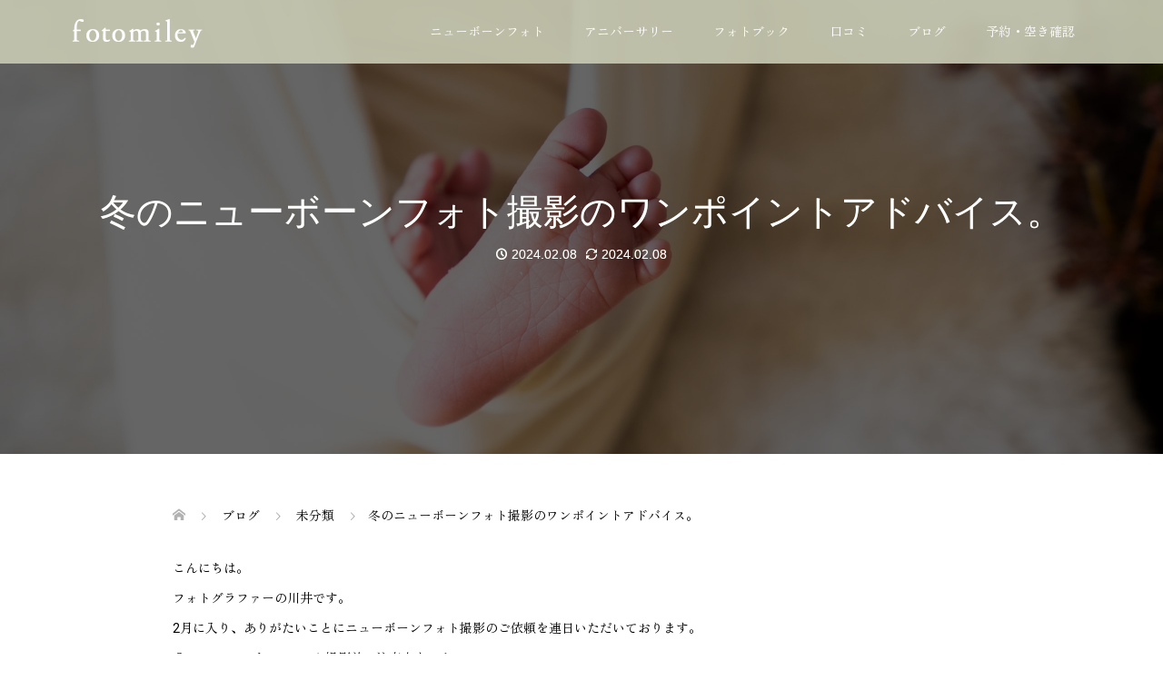

--- FILE ---
content_type: text/html; charset=UTF-8
request_url: https://fotomiley.jp/2024/02/08/%E5%86%AC%E3%81%AE%E3%83%8B%E3%83%A5%E3%83%BC%E3%83%9C%E3%83%BC%E3%83%B3%E3%83%95%E3%82%A9%E3%83%88%E6%92%AE%E5%BD%B1%E3%81%AE%E3%83%AF%E3%83%B3%E3%83%9D%E3%82%A4%E3%83%B3%E3%83%88%E3%82%A2%E3%83%89/
body_size: 18235
content:
<!DOCTYPE html>
<html dir="ltr" lang="ja" prefix="og: https://ogp.me/ns#">
<head>
<meta charset="UTF-8">
<meta name="description" content="こんにちは。フォトグラファーの川井です。2月に入り、ありがたいことにニューボーンフォト撮影のご依頼を連日いただいております。そこでニューボーンフォト撮影前の注意点をひとつ。">
<meta name="viewport" content="width=device-width">
<title>ニューボーンフォト出張撮影ならfotomiley｜自然ありのままの姿をカタチにします</title>

		<!-- All in One SEO 4.9.3 - aioseo.com -->
	<meta name="description" content="ニューボーンフォト出張撮影ならfotomiley（フォトマイリ）撮影料金は、¥20,000円（税込プロのフォトグラファーがご希望の場所まで出向いて撮影。口コミも多数いただいておりますのでご覧ください。" />
	<meta name="robots" content="max-image-preview:large" />
	<meta name="author" content="ShoKawai"/>
	<meta name="google-site-verification" content="ZGT4izHlofxEALbhtwqLxwxBpoyJU0IaLSNg94_62CE" />
	<link rel="canonical" href="https://fotomiley.jp/2024/02/08/%e5%86%ac%e3%81%ae%e3%83%8b%e3%83%a5%e3%83%bc%e3%83%9c%e3%83%bc%e3%83%b3%e3%83%95%e3%82%a9%e3%83%88%e6%92%ae%e5%bd%b1%e3%81%ae%e3%83%af%e3%83%b3%e3%83%9d%e3%82%a4%e3%83%b3%e3%83%88%e3%82%a2%e3%83%89/" />
	<meta name="generator" content="All in One SEO (AIOSEO) 4.9.3" />

		<!-- Google tag (gtag.js) -->
<script async src="https://www.googletagmanager.com/gtag/js?id=G-XLFR4RH28N"></script>
<script>
  window.dataLayer = window.dataLayer || [];
  function gtag(){dataLayer.push(arguments);}
  gtag('js', new Date());

  gtag('config', 'G-XLFR4RH28N');
</script>
		<meta property="og:locale" content="ja_JP" />
		<meta property="og:site_name" content="fotomiley | ニューボーンフォトの出張撮影 fotomiley" />
		<meta property="og:type" content="article" />
		<meta property="og:title" content="ニューボーンフォト出張撮影ならfotomiley｜自然ありのままの姿をカタチにします" />
		<meta property="og:description" content="ニューボーンフォト出張撮影ならfotomiley（フォトマイリ）撮影料金は、¥20,000円（税込プロのフォトグラファーがご希望の場所まで出向いて撮影。口コミも多数いただいておりますのでご覧ください。" />
		<meta property="og:url" content="https://fotomiley.jp/2024/02/08/%e5%86%ac%e3%81%ae%e3%83%8b%e3%83%a5%e3%83%bc%e3%83%9c%e3%83%bc%e3%83%b3%e3%83%95%e3%82%a9%e3%83%88%e6%92%ae%e5%bd%b1%e3%81%ae%e3%83%af%e3%83%b3%e3%83%9d%e3%82%a4%e3%83%b3%e3%83%88%e3%82%a2%e3%83%89/" />
		<meta property="og:image" content="https://fotomiley.jp/wp-content/uploads/2023/07/fotomiley-112112.jpg" />
		<meta property="og:image:secure_url" content="https://fotomiley.jp/wp-content/uploads/2023/07/fotomiley-112112.jpg" />
		<meta property="og:image:width" content="112" />
		<meta property="og:image:height" content="112" />
		<meta property="article:published_time" content="2024-02-08T07:04:23+00:00" />
		<meta property="article:modified_time" content="2024-02-08T07:04:24+00:00" />
		<meta name="twitter:card" content="summary_large_image" />
		<meta name="twitter:title" content="ニューボーンフォト出張撮影ならfotomiley｜自然ありのままの姿をカタチにします" />
		<meta name="twitter:description" content="ニューボーンフォト出張撮影ならfotomiley（フォトマイリ）撮影料金は、¥20,000円（税込プロのフォトグラファーがご希望の場所まで出向いて撮影。口コミも多数いただいておりますのでご覧ください。" />
		<meta name="twitter:image" content="https://fotomiley.jp/wp-content/uploads/2023/07/fotomiley-112112.jpg" />
		<script type="application/ld+json" class="aioseo-schema">
			{"@context":"https:\/\/schema.org","@graph":[{"@type":"Article","@id":"https:\/\/fotomiley.jp\/2024\/02\/08\/%e5%86%ac%e3%81%ae%e3%83%8b%e3%83%a5%e3%83%bc%e3%83%9c%e3%83%bc%e3%83%b3%e3%83%95%e3%82%a9%e3%83%88%e6%92%ae%e5%bd%b1%e3%81%ae%e3%83%af%e3%83%b3%e3%83%9d%e3%82%a4%e3%83%b3%e3%83%88%e3%82%a2%e3%83%89\/#article","name":"\u30cb\u30e5\u30fc\u30dc\u30fc\u30f3\u30d5\u30a9\u30c8\u51fa\u5f35\u64ae\u5f71\u306a\u3089fotomiley\uff5c\u81ea\u7136\u3042\u308a\u306e\u307e\u307e\u306e\u59ff\u3092\u30ab\u30bf\u30c1\u306b\u3057\u307e\u3059","headline":"\u51ac\u306e\u30cb\u30e5\u30fc\u30dc\u30fc\u30f3\u30d5\u30a9\u30c8\u64ae\u5f71\u306e\u30ef\u30f3\u30dd\u30a4\u30f3\u30c8\u30a2\u30c9\u30d0\u30a4\u30b9\u3002","author":{"@id":"https:\/\/fotomiley.jp\/author\/shokawai\/#author"},"publisher":{"@id":"https:\/\/fotomiley.jp\/#person"},"image":{"@type":"ImageObject","url":"https:\/\/fotomiley.jp\/wp-content\/uploads\/2024\/02\/DSC09037-scaled.jpg","width":2560,"height":1710},"datePublished":"2024-02-08T16:04:23+09:00","dateModified":"2024-02-08T16:04:24+09:00","inLanguage":"ja","mainEntityOfPage":{"@id":"https:\/\/fotomiley.jp\/2024\/02\/08\/%e5%86%ac%e3%81%ae%e3%83%8b%e3%83%a5%e3%83%bc%e3%83%9c%e3%83%bc%e3%83%b3%e3%83%95%e3%82%a9%e3%83%88%e6%92%ae%e5%bd%b1%e3%81%ae%e3%83%af%e3%83%b3%e3%83%9d%e3%82%a4%e3%83%b3%e3%83%88%e3%82%a2%e3%83%89\/#webpage"},"isPartOf":{"@id":"https:\/\/fotomiley.jp\/2024\/02\/08\/%e5%86%ac%e3%81%ae%e3%83%8b%e3%83%a5%e3%83%bc%e3%83%9c%e3%83%bc%e3%83%b3%e3%83%95%e3%82%a9%e3%83%88%e6%92%ae%e5%bd%b1%e3%81%ae%e3%83%af%e3%83%b3%e3%83%9d%e3%82%a4%e3%83%b3%e3%83%88%e3%82%a2%e3%83%89\/#webpage"},"articleSection":"\u672a\u5206\u985e"},{"@type":"BreadcrumbList","@id":"https:\/\/fotomiley.jp\/2024\/02\/08\/%e5%86%ac%e3%81%ae%e3%83%8b%e3%83%a5%e3%83%bc%e3%83%9c%e3%83%bc%e3%83%b3%e3%83%95%e3%82%a9%e3%83%88%e6%92%ae%e5%bd%b1%e3%81%ae%e3%83%af%e3%83%b3%e3%83%9d%e3%82%a4%e3%83%b3%e3%83%88%e3%82%a2%e3%83%89\/#breadcrumblist","itemListElement":[{"@type":"ListItem","@id":"https:\/\/fotomiley.jp#listItem","position":1,"name":"\u30db\u30fc\u30e0","item":"https:\/\/fotomiley.jp","nextItem":{"@type":"ListItem","@id":"https:\/\/fotomiley.jp\/category\/%e6%9c%aa%e5%88%86%e9%a1%9e\/#listItem","name":"\u672a\u5206\u985e"}},{"@type":"ListItem","@id":"https:\/\/fotomiley.jp\/category\/%e6%9c%aa%e5%88%86%e9%a1%9e\/#listItem","position":2,"name":"\u672a\u5206\u985e","item":"https:\/\/fotomiley.jp\/category\/%e6%9c%aa%e5%88%86%e9%a1%9e\/","nextItem":{"@type":"ListItem","@id":"https:\/\/fotomiley.jp\/2024\/02\/08\/%e5%86%ac%e3%81%ae%e3%83%8b%e3%83%a5%e3%83%bc%e3%83%9c%e3%83%bc%e3%83%b3%e3%83%95%e3%82%a9%e3%83%88%e6%92%ae%e5%bd%b1%e3%81%ae%e3%83%af%e3%83%b3%e3%83%9d%e3%82%a4%e3%83%b3%e3%83%88%e3%82%a2%e3%83%89\/#listItem","name":"\u51ac\u306e\u30cb\u30e5\u30fc\u30dc\u30fc\u30f3\u30d5\u30a9\u30c8\u64ae\u5f71\u306e\u30ef\u30f3\u30dd\u30a4\u30f3\u30c8\u30a2\u30c9\u30d0\u30a4\u30b9\u3002"},"previousItem":{"@type":"ListItem","@id":"https:\/\/fotomiley.jp#listItem","name":"\u30db\u30fc\u30e0"}},{"@type":"ListItem","@id":"https:\/\/fotomiley.jp\/2024\/02\/08\/%e5%86%ac%e3%81%ae%e3%83%8b%e3%83%a5%e3%83%bc%e3%83%9c%e3%83%bc%e3%83%b3%e3%83%95%e3%82%a9%e3%83%88%e6%92%ae%e5%bd%b1%e3%81%ae%e3%83%af%e3%83%b3%e3%83%9d%e3%82%a4%e3%83%b3%e3%83%88%e3%82%a2%e3%83%89\/#listItem","position":3,"name":"\u51ac\u306e\u30cb\u30e5\u30fc\u30dc\u30fc\u30f3\u30d5\u30a9\u30c8\u64ae\u5f71\u306e\u30ef\u30f3\u30dd\u30a4\u30f3\u30c8\u30a2\u30c9\u30d0\u30a4\u30b9\u3002","previousItem":{"@type":"ListItem","@id":"https:\/\/fotomiley.jp\/category\/%e6%9c%aa%e5%88%86%e9%a1%9e\/#listItem","name":"\u672a\u5206\u985e"}}]},{"@type":"Person","@id":"https:\/\/fotomiley.jp\/#person","name":"fotomiley\uff08\u30d5\u30a9\u30c8\u30de\u30a4\u30ea\uff09","image":"https:\/\/fotomiley.jp\/wp-content\/uploads\/2023\/07\/fotomiley-112112.jpg","sameAs":["https:\/\/www.instagram.com\/fotomiley_newbornphoto\/"]},{"@type":"Person","@id":"https:\/\/fotomiley.jp\/author\/shokawai\/#author","url":"https:\/\/fotomiley.jp\/author\/shokawai\/","name":"ShoKawai","image":{"@type":"ImageObject","@id":"https:\/\/fotomiley.jp\/2024\/02\/08\/%e5%86%ac%e3%81%ae%e3%83%8b%e3%83%a5%e3%83%bc%e3%83%9c%e3%83%bc%e3%83%b3%e3%83%95%e3%82%a9%e3%83%88%e6%92%ae%e5%bd%b1%e3%81%ae%e3%83%af%e3%83%b3%e3%83%9d%e3%82%a4%e3%83%b3%e3%83%88%e3%82%a2%e3%83%89\/#authorImage","url":"https:\/\/secure.gravatar.com\/avatar\/8a6d78d1edf23b6096f661f9af33c8c1fa1f3df98d8a381f92782d29e6440fb4?s=96&d=mm&r=g","width":96,"height":96,"caption":"ShoKawai"}},{"@type":"WebPage","@id":"https:\/\/fotomiley.jp\/2024\/02\/08\/%e5%86%ac%e3%81%ae%e3%83%8b%e3%83%a5%e3%83%bc%e3%83%9c%e3%83%bc%e3%83%b3%e3%83%95%e3%82%a9%e3%83%88%e6%92%ae%e5%bd%b1%e3%81%ae%e3%83%af%e3%83%b3%e3%83%9d%e3%82%a4%e3%83%b3%e3%83%88%e3%82%a2%e3%83%89\/#webpage","url":"https:\/\/fotomiley.jp\/2024\/02\/08\/%e5%86%ac%e3%81%ae%e3%83%8b%e3%83%a5%e3%83%bc%e3%83%9c%e3%83%bc%e3%83%b3%e3%83%95%e3%82%a9%e3%83%88%e6%92%ae%e5%bd%b1%e3%81%ae%e3%83%af%e3%83%b3%e3%83%9d%e3%82%a4%e3%83%b3%e3%83%88%e3%82%a2%e3%83%89\/","name":"\u30cb\u30e5\u30fc\u30dc\u30fc\u30f3\u30d5\u30a9\u30c8\u51fa\u5f35\u64ae\u5f71\u306a\u3089fotomiley\uff5c\u81ea\u7136\u3042\u308a\u306e\u307e\u307e\u306e\u59ff\u3092\u30ab\u30bf\u30c1\u306b\u3057\u307e\u3059","description":"\u30cb\u30e5\u30fc\u30dc\u30fc\u30f3\u30d5\u30a9\u30c8\u51fa\u5f35\u64ae\u5f71\u306a\u3089fotomiley\uff08\u30d5\u30a9\u30c8\u30de\u30a4\u30ea\uff09\u64ae\u5f71\u6599\u91d1\u306f\u3001\u00a520,000\u5186\uff08\u7a0e\u8fbc\u30d7\u30ed\u306e\u30d5\u30a9\u30c8\u30b0\u30e9\u30d5\u30a1\u30fc\u304c\u3054\u5e0c\u671b\u306e\u5834\u6240\u307e\u3067\u51fa\u5411\u3044\u3066\u64ae\u5f71\u3002\u53e3\u30b3\u30df\u3082\u591a\u6570\u3044\u305f\u3060\u3044\u3066\u304a\u308a\u307e\u3059\u306e\u3067\u3054\u89a7\u304f\u3060\u3055\u3044\u3002","inLanguage":"ja","isPartOf":{"@id":"https:\/\/fotomiley.jp\/#website"},"breadcrumb":{"@id":"https:\/\/fotomiley.jp\/2024\/02\/08\/%e5%86%ac%e3%81%ae%e3%83%8b%e3%83%a5%e3%83%bc%e3%83%9c%e3%83%bc%e3%83%b3%e3%83%95%e3%82%a9%e3%83%88%e6%92%ae%e5%bd%b1%e3%81%ae%e3%83%af%e3%83%b3%e3%83%9d%e3%82%a4%e3%83%b3%e3%83%88%e3%82%a2%e3%83%89\/#breadcrumblist"},"author":{"@id":"https:\/\/fotomiley.jp\/author\/shokawai\/#author"},"creator":{"@id":"https:\/\/fotomiley.jp\/author\/shokawai\/#author"},"image":{"@type":"ImageObject","url":"https:\/\/fotomiley.jp\/wp-content\/uploads\/2024\/02\/DSC09037-scaled.jpg","@id":"https:\/\/fotomiley.jp\/2024\/02\/08\/%e5%86%ac%e3%81%ae%e3%83%8b%e3%83%a5%e3%83%bc%e3%83%9c%e3%83%bc%e3%83%b3%e3%83%95%e3%82%a9%e3%83%88%e6%92%ae%e5%bd%b1%e3%81%ae%e3%83%af%e3%83%b3%e3%83%9d%e3%82%a4%e3%83%b3%e3%83%88%e3%82%a2%e3%83%89\/#mainImage","width":2560,"height":1710},"primaryImageOfPage":{"@id":"https:\/\/fotomiley.jp\/2024\/02\/08\/%e5%86%ac%e3%81%ae%e3%83%8b%e3%83%a5%e3%83%bc%e3%83%9c%e3%83%bc%e3%83%b3%e3%83%95%e3%82%a9%e3%83%88%e6%92%ae%e5%bd%b1%e3%81%ae%e3%83%af%e3%83%b3%e3%83%9d%e3%82%a4%e3%83%b3%e3%83%88%e3%82%a2%e3%83%89\/#mainImage"},"datePublished":"2024-02-08T16:04:23+09:00","dateModified":"2024-02-08T16:04:24+09:00"},{"@type":"WebSite","@id":"https:\/\/fotomiley.jp\/#website","url":"https:\/\/fotomiley.jp\/","name":"fotomiley","description":"\u30cb\u30e5\u30fc\u30dc\u30fc\u30f3\u30d5\u30a9\u30c8\u306e\u51fa\u5f35\u64ae\u5f71 fotomiley","inLanguage":"ja","publisher":{"@id":"https:\/\/fotomiley.jp\/#person"}}]}
		</script>
		<!-- All in One SEO -->

<link rel="alternate" type="application/rss+xml" title="fotomiley &raquo; 冬のニューボーンフォト撮影のワンポイントアドバイス。 のコメントのフィード" href="https://fotomiley.jp/2024/02/08/%e5%86%ac%e3%81%ae%e3%83%8b%e3%83%a5%e3%83%bc%e3%83%9c%e3%83%bc%e3%83%b3%e3%83%95%e3%82%a9%e3%83%88%e6%92%ae%e5%bd%b1%e3%81%ae%e3%83%af%e3%83%b3%e3%83%9d%e3%82%a4%e3%83%b3%e3%83%88%e3%82%a2%e3%83%89/feed/" />
<link rel="alternate" title="oEmbed (JSON)" type="application/json+oembed" href="https://fotomiley.jp/wp-json/oembed/1.0/embed?url=https%3A%2F%2Ffotomiley.jp%2F2024%2F02%2F08%2F%25e5%2586%25ac%25e3%2581%25ae%25e3%2583%258b%25e3%2583%25a5%25e3%2583%25bc%25e3%2583%259c%25e3%2583%25bc%25e3%2583%25b3%25e3%2583%2595%25e3%2582%25a9%25e3%2583%2588%25e6%2592%25ae%25e5%25bd%25b1%25e3%2581%25ae%25e3%2583%25af%25e3%2583%25b3%25e3%2583%259d%25e3%2582%25a4%25e3%2583%25b3%25e3%2583%2588%25e3%2582%25a2%25e3%2583%2589%2F" />
<link rel="alternate" title="oEmbed (XML)" type="text/xml+oembed" href="https://fotomiley.jp/wp-json/oembed/1.0/embed?url=https%3A%2F%2Ffotomiley.jp%2F2024%2F02%2F08%2F%25e5%2586%25ac%25e3%2581%25ae%25e3%2583%258b%25e3%2583%25a5%25e3%2583%25bc%25e3%2583%259c%25e3%2583%25bc%25e3%2583%25b3%25e3%2583%2595%25e3%2582%25a9%25e3%2583%2588%25e6%2592%25ae%25e5%25bd%25b1%25e3%2581%25ae%25e3%2583%25af%25e3%2583%25b3%25e3%2583%259d%25e3%2582%25a4%25e3%2583%25b3%25e3%2583%2588%25e3%2582%25a2%25e3%2583%2589%2F&#038;format=xml" />
		<style>
			.lazyload,
			.lazyloading {
				max-width: 100%;
			}
		</style>
		<link rel="preconnect" href="https://fonts.googleapis.com">
<link rel="preconnect" href="https://fonts.gstatic.com" crossorigin>
<link href="https://fonts.googleapis.com/css2?family=Roboto:wght@400;700&amp;family=Zen+Old+Mincho:wght@400;600&amp;family=Noto+Sans+JP:wght@400;600" rel="stylesheet">
<style id='wp-img-auto-sizes-contain-inline-css' type='text/css'>
img:is([sizes=auto i],[sizes^="auto," i]){contain-intrinsic-size:3000px 1500px}
/*# sourceURL=wp-img-auto-sizes-contain-inline-css */
</style>
<style id='wp-emoji-styles-inline-css' type='text/css'>

	img.wp-smiley, img.emoji {
		display: inline !important;
		border: none !important;
		box-shadow: none !important;
		height: 1em !important;
		width: 1em !important;
		margin: 0 0.07em !important;
		vertical-align: -0.1em !important;
		background: none !important;
		padding: 0 !important;
	}
/*# sourceURL=wp-emoji-styles-inline-css */
</style>
<style id='wp-block-library-inline-css' type='text/css'>
:root{--wp-block-synced-color:#7a00df;--wp-block-synced-color--rgb:122,0,223;--wp-bound-block-color:var(--wp-block-synced-color);--wp-editor-canvas-background:#ddd;--wp-admin-theme-color:#007cba;--wp-admin-theme-color--rgb:0,124,186;--wp-admin-theme-color-darker-10:#006ba1;--wp-admin-theme-color-darker-10--rgb:0,107,160.5;--wp-admin-theme-color-darker-20:#005a87;--wp-admin-theme-color-darker-20--rgb:0,90,135;--wp-admin-border-width-focus:2px}@media (min-resolution:192dpi){:root{--wp-admin-border-width-focus:1.5px}}.wp-element-button{cursor:pointer}:root .has-very-light-gray-background-color{background-color:#eee}:root .has-very-dark-gray-background-color{background-color:#313131}:root .has-very-light-gray-color{color:#eee}:root .has-very-dark-gray-color{color:#313131}:root .has-vivid-green-cyan-to-vivid-cyan-blue-gradient-background{background:linear-gradient(135deg,#00d084,#0693e3)}:root .has-purple-crush-gradient-background{background:linear-gradient(135deg,#34e2e4,#4721fb 50%,#ab1dfe)}:root .has-hazy-dawn-gradient-background{background:linear-gradient(135deg,#faaca8,#dad0ec)}:root .has-subdued-olive-gradient-background{background:linear-gradient(135deg,#fafae1,#67a671)}:root .has-atomic-cream-gradient-background{background:linear-gradient(135deg,#fdd79a,#004a59)}:root .has-nightshade-gradient-background{background:linear-gradient(135deg,#330968,#31cdcf)}:root .has-midnight-gradient-background{background:linear-gradient(135deg,#020381,#2874fc)}:root{--wp--preset--font-size--normal:16px;--wp--preset--font-size--huge:42px}.has-regular-font-size{font-size:1em}.has-larger-font-size{font-size:2.625em}.has-normal-font-size{font-size:var(--wp--preset--font-size--normal)}.has-huge-font-size{font-size:var(--wp--preset--font-size--huge)}.has-text-align-center{text-align:center}.has-text-align-left{text-align:left}.has-text-align-right{text-align:right}.has-fit-text{white-space:nowrap!important}#end-resizable-editor-section{display:none}.aligncenter{clear:both}.items-justified-left{justify-content:flex-start}.items-justified-center{justify-content:center}.items-justified-right{justify-content:flex-end}.items-justified-space-between{justify-content:space-between}.screen-reader-text{border:0;clip-path:inset(50%);height:1px;margin:-1px;overflow:hidden;padding:0;position:absolute;width:1px;word-wrap:normal!important}.screen-reader-text:focus{background-color:#ddd;clip-path:none;color:#444;display:block;font-size:1em;height:auto;left:5px;line-height:normal;padding:15px 23px 14px;text-decoration:none;top:5px;width:auto;z-index:100000}html :where(.has-border-color){border-style:solid}html :where([style*=border-top-color]){border-top-style:solid}html :where([style*=border-right-color]){border-right-style:solid}html :where([style*=border-bottom-color]){border-bottom-style:solid}html :where([style*=border-left-color]){border-left-style:solid}html :where([style*=border-width]){border-style:solid}html :where([style*=border-top-width]){border-top-style:solid}html :where([style*=border-right-width]){border-right-style:solid}html :where([style*=border-bottom-width]){border-bottom-style:solid}html :where([style*=border-left-width]){border-left-style:solid}html :where(img[class*=wp-image-]){height:auto;max-width:100%}:where(figure){margin:0 0 1em}html :where(.is-position-sticky){--wp-admin--admin-bar--position-offset:var(--wp-admin--admin-bar--height,0px)}@media screen and (max-width:600px){html :where(.is-position-sticky){--wp-admin--admin-bar--position-offset:0px}}

/*# sourceURL=wp-block-library-inline-css */
</style><style id='wp-block-image-inline-css' type='text/css'>
.wp-block-image>a,.wp-block-image>figure>a{display:inline-block}.wp-block-image img{box-sizing:border-box;height:auto;max-width:100%;vertical-align:bottom}@media not (prefers-reduced-motion){.wp-block-image img.hide{visibility:hidden}.wp-block-image img.show{animation:show-content-image .4s}}.wp-block-image[style*=border-radius] img,.wp-block-image[style*=border-radius]>a{border-radius:inherit}.wp-block-image.has-custom-border img{box-sizing:border-box}.wp-block-image.aligncenter{text-align:center}.wp-block-image.alignfull>a,.wp-block-image.alignwide>a{width:100%}.wp-block-image.alignfull img,.wp-block-image.alignwide img{height:auto;width:100%}.wp-block-image .aligncenter,.wp-block-image .alignleft,.wp-block-image .alignright,.wp-block-image.aligncenter,.wp-block-image.alignleft,.wp-block-image.alignright{display:table}.wp-block-image .aligncenter>figcaption,.wp-block-image .alignleft>figcaption,.wp-block-image .alignright>figcaption,.wp-block-image.aligncenter>figcaption,.wp-block-image.alignleft>figcaption,.wp-block-image.alignright>figcaption{caption-side:bottom;display:table-caption}.wp-block-image .alignleft{float:left;margin:.5em 1em .5em 0}.wp-block-image .alignright{float:right;margin:.5em 0 .5em 1em}.wp-block-image .aligncenter{margin-left:auto;margin-right:auto}.wp-block-image :where(figcaption){margin-bottom:1em;margin-top:.5em}.wp-block-image.is-style-circle-mask img{border-radius:9999px}@supports ((-webkit-mask-image:none) or (mask-image:none)) or (-webkit-mask-image:none){.wp-block-image.is-style-circle-mask img{border-radius:0;-webkit-mask-image:url('data:image/svg+xml;utf8,<svg viewBox="0 0 100 100" xmlns="http://www.w3.org/2000/svg"><circle cx="50" cy="50" r="50"/></svg>');mask-image:url('data:image/svg+xml;utf8,<svg viewBox="0 0 100 100" xmlns="http://www.w3.org/2000/svg"><circle cx="50" cy="50" r="50"/></svg>');mask-mode:alpha;-webkit-mask-position:center;mask-position:center;-webkit-mask-repeat:no-repeat;mask-repeat:no-repeat;-webkit-mask-size:contain;mask-size:contain}}:root :where(.wp-block-image.is-style-rounded img,.wp-block-image .is-style-rounded img){border-radius:9999px}.wp-block-image figure{margin:0}.wp-lightbox-container{display:flex;flex-direction:column;position:relative}.wp-lightbox-container img{cursor:zoom-in}.wp-lightbox-container img:hover+button{opacity:1}.wp-lightbox-container button{align-items:center;backdrop-filter:blur(16px) saturate(180%);background-color:#5a5a5a40;border:none;border-radius:4px;cursor:zoom-in;display:flex;height:20px;justify-content:center;opacity:0;padding:0;position:absolute;right:16px;text-align:center;top:16px;width:20px;z-index:100}@media not (prefers-reduced-motion){.wp-lightbox-container button{transition:opacity .2s ease}}.wp-lightbox-container button:focus-visible{outline:3px auto #5a5a5a40;outline:3px auto -webkit-focus-ring-color;outline-offset:3px}.wp-lightbox-container button:hover{cursor:pointer;opacity:1}.wp-lightbox-container button:focus{opacity:1}.wp-lightbox-container button:focus,.wp-lightbox-container button:hover,.wp-lightbox-container button:not(:hover):not(:active):not(.has-background){background-color:#5a5a5a40;border:none}.wp-lightbox-overlay{box-sizing:border-box;cursor:zoom-out;height:100vh;left:0;overflow:hidden;position:fixed;top:0;visibility:hidden;width:100%;z-index:100000}.wp-lightbox-overlay .close-button{align-items:center;cursor:pointer;display:flex;justify-content:center;min-height:40px;min-width:40px;padding:0;position:absolute;right:calc(env(safe-area-inset-right) + 16px);top:calc(env(safe-area-inset-top) + 16px);z-index:5000000}.wp-lightbox-overlay .close-button:focus,.wp-lightbox-overlay .close-button:hover,.wp-lightbox-overlay .close-button:not(:hover):not(:active):not(.has-background){background:none;border:none}.wp-lightbox-overlay .lightbox-image-container{height:var(--wp--lightbox-container-height);left:50%;overflow:hidden;position:absolute;top:50%;transform:translate(-50%,-50%);transform-origin:top left;width:var(--wp--lightbox-container-width);z-index:9999999999}.wp-lightbox-overlay .wp-block-image{align-items:center;box-sizing:border-box;display:flex;height:100%;justify-content:center;margin:0;position:relative;transform-origin:0 0;width:100%;z-index:3000000}.wp-lightbox-overlay .wp-block-image img{height:var(--wp--lightbox-image-height);min-height:var(--wp--lightbox-image-height);min-width:var(--wp--lightbox-image-width);width:var(--wp--lightbox-image-width)}.wp-lightbox-overlay .wp-block-image figcaption{display:none}.wp-lightbox-overlay button{background:none;border:none}.wp-lightbox-overlay .scrim{background-color:#fff;height:100%;opacity:.9;position:absolute;width:100%;z-index:2000000}.wp-lightbox-overlay.active{visibility:visible}@media not (prefers-reduced-motion){.wp-lightbox-overlay.active{animation:turn-on-visibility .25s both}.wp-lightbox-overlay.active img{animation:turn-on-visibility .35s both}.wp-lightbox-overlay.show-closing-animation:not(.active){animation:turn-off-visibility .35s both}.wp-lightbox-overlay.show-closing-animation:not(.active) img{animation:turn-off-visibility .25s both}.wp-lightbox-overlay.zoom.active{animation:none;opacity:1;visibility:visible}.wp-lightbox-overlay.zoom.active .lightbox-image-container{animation:lightbox-zoom-in .4s}.wp-lightbox-overlay.zoom.active .lightbox-image-container img{animation:none}.wp-lightbox-overlay.zoom.active .scrim{animation:turn-on-visibility .4s forwards}.wp-lightbox-overlay.zoom.show-closing-animation:not(.active){animation:none}.wp-lightbox-overlay.zoom.show-closing-animation:not(.active) .lightbox-image-container{animation:lightbox-zoom-out .4s}.wp-lightbox-overlay.zoom.show-closing-animation:not(.active) .lightbox-image-container img{animation:none}.wp-lightbox-overlay.zoom.show-closing-animation:not(.active) .scrim{animation:turn-off-visibility .4s forwards}}@keyframes show-content-image{0%{visibility:hidden}99%{visibility:hidden}to{visibility:visible}}@keyframes turn-on-visibility{0%{opacity:0}to{opacity:1}}@keyframes turn-off-visibility{0%{opacity:1;visibility:visible}99%{opacity:0;visibility:visible}to{opacity:0;visibility:hidden}}@keyframes lightbox-zoom-in{0%{transform:translate(calc((-100vw + var(--wp--lightbox-scrollbar-width))/2 + var(--wp--lightbox-initial-left-position)),calc(-50vh + var(--wp--lightbox-initial-top-position))) scale(var(--wp--lightbox-scale))}to{transform:translate(-50%,-50%) scale(1)}}@keyframes lightbox-zoom-out{0%{transform:translate(-50%,-50%) scale(1);visibility:visible}99%{visibility:visible}to{transform:translate(calc((-100vw + var(--wp--lightbox-scrollbar-width))/2 + var(--wp--lightbox-initial-left-position)),calc(-50vh + var(--wp--lightbox-initial-top-position))) scale(var(--wp--lightbox-scale));visibility:hidden}}
/*# sourceURL=https://fotomiley.jp/wp-includes/blocks/image/style.min.css */
</style>
<style id='wp-block-paragraph-inline-css' type='text/css'>
.is-small-text{font-size:.875em}.is-regular-text{font-size:1em}.is-large-text{font-size:2.25em}.is-larger-text{font-size:3em}.has-drop-cap:not(:focus):first-letter{float:left;font-size:8.4em;font-style:normal;font-weight:100;line-height:.68;margin:.05em .1em 0 0;text-transform:uppercase}body.rtl .has-drop-cap:not(:focus):first-letter{float:none;margin-left:.1em}p.has-drop-cap.has-background{overflow:hidden}:root :where(p.has-background){padding:1.25em 2.375em}:where(p.has-text-color:not(.has-link-color)) a{color:inherit}p.has-text-align-left[style*="writing-mode:vertical-lr"],p.has-text-align-right[style*="writing-mode:vertical-rl"]{rotate:180deg}
/*# sourceURL=https://fotomiley.jp/wp-includes/blocks/paragraph/style.min.css */
</style>
<style id='global-styles-inline-css' type='text/css'>
:root{--wp--preset--aspect-ratio--square: 1;--wp--preset--aspect-ratio--4-3: 4/3;--wp--preset--aspect-ratio--3-4: 3/4;--wp--preset--aspect-ratio--3-2: 3/2;--wp--preset--aspect-ratio--2-3: 2/3;--wp--preset--aspect-ratio--16-9: 16/9;--wp--preset--aspect-ratio--9-16: 9/16;--wp--preset--color--black: #000000;--wp--preset--color--cyan-bluish-gray: #abb8c3;--wp--preset--color--white: #ffffff;--wp--preset--color--pale-pink: #f78da7;--wp--preset--color--vivid-red: #cf2e2e;--wp--preset--color--luminous-vivid-orange: #ff6900;--wp--preset--color--luminous-vivid-amber: #fcb900;--wp--preset--color--light-green-cyan: #7bdcb5;--wp--preset--color--vivid-green-cyan: #00d084;--wp--preset--color--pale-cyan-blue: #8ed1fc;--wp--preset--color--vivid-cyan-blue: #0693e3;--wp--preset--color--vivid-purple: #9b51e0;--wp--preset--gradient--vivid-cyan-blue-to-vivid-purple: linear-gradient(135deg,rgb(6,147,227) 0%,rgb(155,81,224) 100%);--wp--preset--gradient--light-green-cyan-to-vivid-green-cyan: linear-gradient(135deg,rgb(122,220,180) 0%,rgb(0,208,130) 100%);--wp--preset--gradient--luminous-vivid-amber-to-luminous-vivid-orange: linear-gradient(135deg,rgb(252,185,0) 0%,rgb(255,105,0) 100%);--wp--preset--gradient--luminous-vivid-orange-to-vivid-red: linear-gradient(135deg,rgb(255,105,0) 0%,rgb(207,46,46) 100%);--wp--preset--gradient--very-light-gray-to-cyan-bluish-gray: linear-gradient(135deg,rgb(238,238,238) 0%,rgb(169,184,195) 100%);--wp--preset--gradient--cool-to-warm-spectrum: linear-gradient(135deg,rgb(74,234,220) 0%,rgb(151,120,209) 20%,rgb(207,42,186) 40%,rgb(238,44,130) 60%,rgb(251,105,98) 80%,rgb(254,248,76) 100%);--wp--preset--gradient--blush-light-purple: linear-gradient(135deg,rgb(255,206,236) 0%,rgb(152,150,240) 100%);--wp--preset--gradient--blush-bordeaux: linear-gradient(135deg,rgb(254,205,165) 0%,rgb(254,45,45) 50%,rgb(107,0,62) 100%);--wp--preset--gradient--luminous-dusk: linear-gradient(135deg,rgb(255,203,112) 0%,rgb(199,81,192) 50%,rgb(65,88,208) 100%);--wp--preset--gradient--pale-ocean: linear-gradient(135deg,rgb(255,245,203) 0%,rgb(182,227,212) 50%,rgb(51,167,181) 100%);--wp--preset--gradient--electric-grass: linear-gradient(135deg,rgb(202,248,128) 0%,rgb(113,206,126) 100%);--wp--preset--gradient--midnight: linear-gradient(135deg,rgb(2,3,129) 0%,rgb(40,116,252) 100%);--wp--preset--font-size--small: 13px;--wp--preset--font-size--medium: 20px;--wp--preset--font-size--large: 36px;--wp--preset--font-size--x-large: 42px;--wp--preset--spacing--20: 0.44rem;--wp--preset--spacing--30: 0.67rem;--wp--preset--spacing--40: 1rem;--wp--preset--spacing--50: 1.5rem;--wp--preset--spacing--60: 2.25rem;--wp--preset--spacing--70: 3.38rem;--wp--preset--spacing--80: 5.06rem;--wp--preset--shadow--natural: 6px 6px 9px rgba(0, 0, 0, 0.2);--wp--preset--shadow--deep: 12px 12px 50px rgba(0, 0, 0, 0.4);--wp--preset--shadow--sharp: 6px 6px 0px rgba(0, 0, 0, 0.2);--wp--preset--shadow--outlined: 6px 6px 0px -3px rgb(255, 255, 255), 6px 6px rgb(0, 0, 0);--wp--preset--shadow--crisp: 6px 6px 0px rgb(0, 0, 0);}:where(.is-layout-flex){gap: 0.5em;}:where(.is-layout-grid){gap: 0.5em;}body .is-layout-flex{display: flex;}.is-layout-flex{flex-wrap: wrap;align-items: center;}.is-layout-flex > :is(*, div){margin: 0;}body .is-layout-grid{display: grid;}.is-layout-grid > :is(*, div){margin: 0;}:where(.wp-block-columns.is-layout-flex){gap: 2em;}:where(.wp-block-columns.is-layout-grid){gap: 2em;}:where(.wp-block-post-template.is-layout-flex){gap: 1.25em;}:where(.wp-block-post-template.is-layout-grid){gap: 1.25em;}.has-black-color{color: var(--wp--preset--color--black) !important;}.has-cyan-bluish-gray-color{color: var(--wp--preset--color--cyan-bluish-gray) !important;}.has-white-color{color: var(--wp--preset--color--white) !important;}.has-pale-pink-color{color: var(--wp--preset--color--pale-pink) !important;}.has-vivid-red-color{color: var(--wp--preset--color--vivid-red) !important;}.has-luminous-vivid-orange-color{color: var(--wp--preset--color--luminous-vivid-orange) !important;}.has-luminous-vivid-amber-color{color: var(--wp--preset--color--luminous-vivid-amber) !important;}.has-light-green-cyan-color{color: var(--wp--preset--color--light-green-cyan) !important;}.has-vivid-green-cyan-color{color: var(--wp--preset--color--vivid-green-cyan) !important;}.has-pale-cyan-blue-color{color: var(--wp--preset--color--pale-cyan-blue) !important;}.has-vivid-cyan-blue-color{color: var(--wp--preset--color--vivid-cyan-blue) !important;}.has-vivid-purple-color{color: var(--wp--preset--color--vivid-purple) !important;}.has-black-background-color{background-color: var(--wp--preset--color--black) !important;}.has-cyan-bluish-gray-background-color{background-color: var(--wp--preset--color--cyan-bluish-gray) !important;}.has-white-background-color{background-color: var(--wp--preset--color--white) !important;}.has-pale-pink-background-color{background-color: var(--wp--preset--color--pale-pink) !important;}.has-vivid-red-background-color{background-color: var(--wp--preset--color--vivid-red) !important;}.has-luminous-vivid-orange-background-color{background-color: var(--wp--preset--color--luminous-vivid-orange) !important;}.has-luminous-vivid-amber-background-color{background-color: var(--wp--preset--color--luminous-vivid-amber) !important;}.has-light-green-cyan-background-color{background-color: var(--wp--preset--color--light-green-cyan) !important;}.has-vivid-green-cyan-background-color{background-color: var(--wp--preset--color--vivid-green-cyan) !important;}.has-pale-cyan-blue-background-color{background-color: var(--wp--preset--color--pale-cyan-blue) !important;}.has-vivid-cyan-blue-background-color{background-color: var(--wp--preset--color--vivid-cyan-blue) !important;}.has-vivid-purple-background-color{background-color: var(--wp--preset--color--vivid-purple) !important;}.has-black-border-color{border-color: var(--wp--preset--color--black) !important;}.has-cyan-bluish-gray-border-color{border-color: var(--wp--preset--color--cyan-bluish-gray) !important;}.has-white-border-color{border-color: var(--wp--preset--color--white) !important;}.has-pale-pink-border-color{border-color: var(--wp--preset--color--pale-pink) !important;}.has-vivid-red-border-color{border-color: var(--wp--preset--color--vivid-red) !important;}.has-luminous-vivid-orange-border-color{border-color: var(--wp--preset--color--luminous-vivid-orange) !important;}.has-luminous-vivid-amber-border-color{border-color: var(--wp--preset--color--luminous-vivid-amber) !important;}.has-light-green-cyan-border-color{border-color: var(--wp--preset--color--light-green-cyan) !important;}.has-vivid-green-cyan-border-color{border-color: var(--wp--preset--color--vivid-green-cyan) !important;}.has-pale-cyan-blue-border-color{border-color: var(--wp--preset--color--pale-cyan-blue) !important;}.has-vivid-cyan-blue-border-color{border-color: var(--wp--preset--color--vivid-cyan-blue) !important;}.has-vivid-purple-border-color{border-color: var(--wp--preset--color--vivid-purple) !important;}.has-vivid-cyan-blue-to-vivid-purple-gradient-background{background: var(--wp--preset--gradient--vivid-cyan-blue-to-vivid-purple) !important;}.has-light-green-cyan-to-vivid-green-cyan-gradient-background{background: var(--wp--preset--gradient--light-green-cyan-to-vivid-green-cyan) !important;}.has-luminous-vivid-amber-to-luminous-vivid-orange-gradient-background{background: var(--wp--preset--gradient--luminous-vivid-amber-to-luminous-vivid-orange) !important;}.has-luminous-vivid-orange-to-vivid-red-gradient-background{background: var(--wp--preset--gradient--luminous-vivid-orange-to-vivid-red) !important;}.has-very-light-gray-to-cyan-bluish-gray-gradient-background{background: var(--wp--preset--gradient--very-light-gray-to-cyan-bluish-gray) !important;}.has-cool-to-warm-spectrum-gradient-background{background: var(--wp--preset--gradient--cool-to-warm-spectrum) !important;}.has-blush-light-purple-gradient-background{background: var(--wp--preset--gradient--blush-light-purple) !important;}.has-blush-bordeaux-gradient-background{background: var(--wp--preset--gradient--blush-bordeaux) !important;}.has-luminous-dusk-gradient-background{background: var(--wp--preset--gradient--luminous-dusk) !important;}.has-pale-ocean-gradient-background{background: var(--wp--preset--gradient--pale-ocean) !important;}.has-electric-grass-gradient-background{background: var(--wp--preset--gradient--electric-grass) !important;}.has-midnight-gradient-background{background: var(--wp--preset--gradient--midnight) !important;}.has-small-font-size{font-size: var(--wp--preset--font-size--small) !important;}.has-medium-font-size{font-size: var(--wp--preset--font-size--medium) !important;}.has-large-font-size{font-size: var(--wp--preset--font-size--large) !important;}.has-x-large-font-size{font-size: var(--wp--preset--font-size--x-large) !important;}
/*# sourceURL=global-styles-inline-css */
</style>

<style id='classic-theme-styles-inline-css' type='text/css'>
/*! This file is auto-generated */
.wp-block-button__link{color:#fff;background-color:#32373c;border-radius:9999px;box-shadow:none;text-decoration:none;padding:calc(.667em + 2px) calc(1.333em + 2px);font-size:1.125em}.wp-block-file__button{background:#32373c;color:#fff;text-decoration:none}
/*# sourceURL=/wp-includes/css/classic-themes.min.css */
</style>
<link rel='stylesheet' id='bwg_fonts-css' href='https://fotomiley.jp/wp-content/plugins/photo-gallery/css/bwg-fonts/fonts.css?ver=0.0.1' type='text/css' media='all' />
<link rel='stylesheet' id='sumoselect-css' href='https://fotomiley.jp/wp-content/plugins/photo-gallery/css/sumoselect.min.css?ver=3.4.6' type='text/css' media='all' />
<link rel='stylesheet' id='mCustomScrollbar-css' href='https://fotomiley.jp/wp-content/plugins/photo-gallery/css/jquery.mCustomScrollbar.min.css?ver=3.1.5' type='text/css' media='all' />
<link rel='stylesheet' id='bwg_googlefonts-css' href='https://fonts.googleapis.com/css?family=Ubuntu&#038;subset=greek,latin,greek-ext,vietnamese,cyrillic-ext,latin-ext,cyrillic' type='text/css' media='all' />
<link rel='stylesheet' id='bwg_frontend-css' href='https://fotomiley.jp/wp-content/plugins/photo-gallery/css/styles.min.css?ver=1.8.35' type='text/css' media='all' />
<link rel='stylesheet' id='oops-slick-css' href='https://fotomiley.jp/wp-content/themes/oops_tcd048/css/slick.min.css?ver=6.9' type='text/css' media='all' />
<link rel='stylesheet' id='oops-slick-theme-css' href='https://fotomiley.jp/wp-content/themes/oops_tcd048/css/slick-theme.min.css?ver=6.9' type='text/css' media='all' />
<link rel='stylesheet' id='oops-style-css' href='https://fotomiley.jp/wp-content/themes/oops_tcd048/style.css?ver=3.2.2' type='text/css' media='all' />
<link rel='stylesheet' id='oops-sns-css' href='https://fotomiley.jp/wp-content/themes/oops_tcd048/css/sns-button.css?ver=6.9' type='text/css' media='all' />
<link rel='stylesheet' id='oops-responsive-css' href='https://fotomiley.jp/wp-content/themes/oops_tcd048/responsive.min.css?ver=3.2.2' type='text/css' media='all' />
<link rel='stylesheet' id='design-plus-css' href='https://fotomiley.jp/wp-content/themes/oops_tcd048/css/design-plus.css?ver=3.2.2' type='text/css' media='all' />
<link rel='stylesheet' id='tablepress-default-css' href='https://fotomiley.jp/wp-content/plugins/tablepress/css/build/default.css?ver=3.2.6' type='text/css' media='all' />
<style>:root {
  --tcd-font-type1: "Roboto","Zen Old Mincho",sans-serif;
  --tcd-font-type2: "Times New Roman",Times,"Yu Mincho","游明朝","游明朝体","Hiragino Mincho Pro",serif;
  --tcd-font-type3: Palatino,"Yu Kyokasho","游教科書体","UD デジタル 教科書体 N","游明朝","游明朝体","Hiragino Mincho Pro","Meiryo",serif;
  --tcd-font-type-logo: "Noto Sans JP",sans-serif;
}</style>
<script type="text/javascript" src="https://fotomiley.jp/wp-includes/js/jquery/jquery.min.js?ver=3.7.1" id="jquery-core-js"></script>
<script type="text/javascript" src="https://fotomiley.jp/wp-includes/js/jquery/jquery-migrate.min.js?ver=3.4.1" id="jquery-migrate-js"></script>
<script type="text/javascript" src="https://fotomiley.jp/wp-content/plugins/photo-gallery/js/jquery.sumoselect.min.js?ver=3.4.6" id="sumoselect-js"></script>
<script type="text/javascript" src="https://fotomiley.jp/wp-content/plugins/photo-gallery/js/tocca.min.js?ver=2.0.9" id="bwg_mobile-js"></script>
<script type="text/javascript" src="https://fotomiley.jp/wp-content/plugins/photo-gallery/js/jquery.mCustomScrollbar.concat.min.js?ver=3.1.5" id="mCustomScrollbar-js"></script>
<script type="text/javascript" src="https://fotomiley.jp/wp-content/plugins/photo-gallery/js/jquery.fullscreen.min.js?ver=0.6.0" id="jquery-fullscreen-js"></script>
<script type="text/javascript" id="bwg_frontend-js-extra">
/* <![CDATA[ */
var bwg_objectsL10n = {"bwg_field_required":"\u30d5\u30a3\u30fc\u30eb\u30c9\u306f\u5fc5\u9808\u3067\u3059\u3002","bwg_mail_validation":"\u3053\u308c\u306f\u6709\u52b9\u306a\u30e1\u30fc\u30eb\u30a2\u30c9\u30ec\u30b9\u3067\u306f\u3042\u308a\u307e\u305b\u3093\u3002","bwg_search_result":"\u691c\u7d22\u306b\u4e00\u81f4\u3059\u308b\u753b\u50cf\u304c\u3042\u308a\u307e\u305b\u3093\u3002","bwg_select_tag":"Select Tag","bwg_order_by":"Order By","bwg_search":"\u691c\u7d22","bwg_show_ecommerce":"Show Ecommerce","bwg_hide_ecommerce":"Hide Ecommerce","bwg_show_comments":"\u30b3\u30e1\u30f3\u30c8\u3092\u8868\u793a","bwg_hide_comments":"\u30b3\u30e1\u30f3\u30c8\u3092\u975e\u8868\u793a\u306b\u3057\u307e\u3059","bwg_restore":"\u5fa9\u5143\u3057\u307e\u3059","bwg_maximize":"\u6700\u5927\u5316\u3057\u307e\u3059","bwg_fullscreen":"\u30d5\u30eb\u30b9\u30af\u30ea\u30fc\u30f3","bwg_exit_fullscreen":"\u30d5\u30eb\u30b9\u30af\u30ea\u30fc\u30f3\u3092\u7d42\u4e86\u3057\u307e\u3059","bwg_search_tag":"SEARCH...","bwg_tag_no_match":"No tags found","bwg_all_tags_selected":"All tags selected","bwg_tags_selected":"tags selected","play":"\u518d\u751f","pause":"\u4e00\u6642\u505c\u6b62\u3057\u307e\u3059","is_pro":"","bwg_play":"\u518d\u751f","bwg_pause":"\u4e00\u6642\u505c\u6b62\u3057\u307e\u3059","bwg_hide_info":"\u60c5\u5831\u3092\u96a0\u3059","bwg_show_info":"\u60c5\u5831\u3092\u8868\u793a\u3057\u307e\u3059","bwg_hide_rating":"Hide rating","bwg_show_rating":"Show rating","ok":"Ok","cancel":"Cancel","select_all":"Select all","lazy_load":"0","lazy_loader":"https://fotomiley.jp/wp-content/plugins/photo-gallery/images/ajax_loader.png","front_ajax":"0","bwg_tag_see_all":"see all tags","bwg_tag_see_less":"see less tags"};
//# sourceURL=bwg_frontend-js-extra
/* ]]> */
</script>
<script type="text/javascript" src="https://fotomiley.jp/wp-content/plugins/photo-gallery/js/scripts.min.js?ver=1.8.35" id="bwg_frontend-js"></script>
<script type="text/javascript" src="https://fotomiley.jp/wp-content/themes/oops_tcd048/js/tcd_cookie.js?ver=3.2.2" id="oops-cookie-js"></script>
<link rel="https://api.w.org/" href="https://fotomiley.jp/wp-json/" /><link rel="alternate" title="JSON" type="application/json" href="https://fotomiley.jp/wp-json/wp/v2/posts/2967" /><link rel="EditURI" type="application/rsd+xml" title="RSD" href="https://fotomiley.jp/xmlrpc.php?rsd" />
<meta name="generator" content="WordPress 6.9" />
<link rel='shortlink' href='https://fotomiley.jp/?p=2967' />
		<script>
			document.documentElement.className = document.documentElement.className.replace('no-js', 'js');
		</script>
				<style>
			.no-js img.lazyload {
				display: none;
			}

			figure.wp-block-image img.lazyloading {
				min-width: 150px;
			}

			.lazyload,
			.lazyloading {
				--smush-placeholder-width: 100px;
				--smush-placeholder-aspect-ratio: 1/1;
				width: var(--smush-image-width, var(--smush-placeholder-width)) !important;
				aspect-ratio: var(--smush-image-aspect-ratio, var(--smush-placeholder-aspect-ratio)) !important;
			}

						.lazyload, .lazyloading {
				opacity: 0;
			}

			.lazyloaded {
				opacity: 1;
				transition: opacity 400ms;
				transition-delay: 0ms;
			}

					</style>
		<style>
.p-cta--1::before { background: #000000; opacity: 0.5; }
.p-cta--1 .p-cta__btn { background: #ff8000; }
.p-cta--1 .p-cta__btn:hover { background: #444444; }
.p-cta--2::before { background: #000000; opacity: 0.5; }
.p-cta--2 .p-cta__btn { background: #ff8000; }
.p-cta--2 .p-cta__btn:hover { background: #444444; }
.p-cta--3::before { background: #000000; opacity: 0.5; }
.p-cta--3 .p-cta__btn { background: #ff8000; }
.p-cta--3 .p-cta__btn:hover { background: #444444; }
</style>
<style>
.p-footer-cta--1 .p-footer-cta__catch { color: #ffffff; }
.p-footer-cta--1 .p-footer-cta__desc { color: #999999; }
.p-footer-cta--1 .p-footer-cta__inner { background: rgba( 0, 0, 0, 1); }
.p-footer-cta--1 .p-footer-cta__btn { background: #ff8000; }
.p-footer-cta--1 .p-footer-cta__btn:hover { background: #444444; }
.p-footer-cta--2 .p-footer-cta__catch { color: #ffffff; }
.p-footer-cta--2 .p-footer-cta__desc { color: #999999; }
.p-footer-cta--2 .p-footer-cta__inner { background: rgba( 0, 0, 0, 1); }
.p-footer-cta--2 .p-footer-cta__btn { background: #ff8000; }
.p-footer-cta--2 .p-footer-cta__btn:hover { background: #444444; }
.p-footer-cta--3 .p-footer-cta__catch { color: #ffffff; }
.p-footer-cta--3 .p-footer-cta__desc { color: #999999; }
.p-footer-cta--3 .p-footer-cta__inner { background: rgba( 0, 0, 0, 1); }
.p-footer-cta--3 .p-footer-cta__btn { background: #ff8000; }
.p-footer-cta--3 .p-footer-cta__btn:hover { background: #444444; }
</style>
<link rel="shortcut icon" href="https://fotomiley.jp/wp-content/uploads/2019/03/ファビコン.png">
<style>
/* Primary color */
.p-global-nav .sub-menu a, .p-news-ticker, .p-widget-dropdown, .p-widget-dropdown select, .p-headline, .p-latest-news__title, .l-footer, .p-menu-button.is-active, .q_styled_ol li:before { background: #aba78e; }

/* Secondary color */
.p-global-nav .sub-menu li a:hover, .p-widget-search__submit:hover, .p-button, .p-review__button:hover, .p-pager__item a:hover, .c-comment__form-submit:hover { background: #706f5c; }
.l-header--large .p-global-nav > li > a:hover, .l-header--large.is-active .p-global-nav > li > a:hover, .p-global-nav > .current-menu-item > a, .p-global-nav > li > a:hover, .p-global-nav .current-menu-item > a .p-widget-list a:hover, .p-news-ticker__item-date { color: #706f5c; }

/* Tertiary color */
.p-button:hover, .slick-dots li.slick-active, .slick-dots li:hover { background: #ddc090; }
.p-article01__title a:hover, .p-article01__category a:hover, .p-footer-blog__archive-link:hover, .p-footer-nav a:hover, .p-social-nav__item a:hover, .p-index-content07__archive-link:hover, .p-news-ticker__archive-link:hover { color: #ddc090; }
.p-social-nav__item--note a:hover:before { background-color: #ddc090; }



/* font type */
body { font-family: var(--tcd-font-type1); }

/* headline font type */
.p-index-slider__item-catch, .p-index-content01__catch, .p-index-content02__item-catch, .p-showcase__catch, .p-index-content04__catch, .p-index-content06__item-catch, .p-index-content07__catch, .p-index-content09__catch, .p-index-content10__catch, .p-footer-blog__catch, .p-article01__title, .p-page-header__title, .p-headline, .p-article02__title, .p-latest-news__title h2, .p-review__name, .p-review-header__title, #js-header-video .caption .title, #js-header-youtube .caption .title {
font-family: var(--tcd-font-type2);
}

.rich_font_logo { font-family: var(--tcd-font-type-logo); font-weight: bold !important;}

.p-index-slider__item:nth-child(1) .p-button { background: #ff8000; color: #000000; }
.p-index-slider__item:nth-child(1) .p-button:hover { background: #e37100; color: #ffffff; }
.p-index-slider__item:nth-child(2) .p-button { background: #ff8000; color: #000000; }
.p-index-slider__item:nth-child(2) .p-button:hover { background: #e37100; color: #ffffff; }
.p-index-slider__item:nth-child(3) .p-button { background: #ff8000; color: #000000; }
.p-index-slider__item:nth-child(3) .p-button:hover { background: #e37100; color: #ffffff; }
/* load */
@-webkit-keyframes loading-square-loader {
  0% { box-shadow: 16px -8px rgba(171, 167, 142, 0), 32px 0 rgba(171, 167, 142, 0), 0 -16px rgba(171, 167, 142, 0), 16px -16px rgba(171, 167, 142, 0), 32px -16px rgba(171, 167, 142, 0), 0 -32px rgba(171, 167, 142, 0), 16px -32px rgba(171, 167, 142, 0), 32px -32px rgba(242, 205, 123, 0); }
  5% { box-shadow: 16px -8px rgba(171, 167, 142, 0), 32px 0 rgba(171, 167, 142, 0), 0 -16px rgba(171, 167, 142, 0), 16px -16px rgba(171, 167, 142, 0), 32px -16px rgba(171, 167, 142, 0), 0 -32px rgba(171, 167, 142, 0), 16px -32px rgba(171, 167, 142, 0), 32px -32px rgba(242, 205, 123, 0); }
  10% { box-shadow: 16px 0 rgba(171, 167, 142, 1), 32px -8px rgba(171, 167, 142, 0), 0 -16px rgba(171, 167, 142, 0), 16px -16px rgba(171, 167, 142, 0), 32px -16px rgba(171, 167, 142, 0), 0 -32px rgba(171, 167, 142, 0), 16px -32px rgba(171, 167, 142, 0), 32px -32px rgba(242, 205, 123, 0); }
  15% { box-shadow: 16px 0 rgba(171, 167, 142, 1), 32px 0 rgba(171, 167, 142, 1), 0 -24px rgba(171, 167, 142, 0), 16px -16px rgba(171, 167, 142, 0), 32px -16px rgba(171, 167, 142, 0), 0 -32px rgba(171, 167, 142, 0), 16px -32px rgba(171, 167, 142, 0), 32px -32px rgba(242, 205, 123, 0); }
  20% { box-shadow: 16px 0 rgba(171, 167, 142, 1), 32px 0 rgba(171, 167, 142, 1), 0 -16px rgba(171, 167, 142, 1), 16px -24px rgba(171, 167, 142, 0), 32px -16px rgba(171, 167, 142, 0), 0 -32px rgba(171, 167, 142, 0), 16px -32px rgba(171, 167, 142, 0), 32px -32px rgba(242, 205, 123, 0); }
  25% { box-shadow: 16px 0 rgba(171, 167, 142, 1), 32px 0 rgba(171, 167, 142, 1), 0 -16px rgba(171, 167, 142, 1), 16px -16px rgba(171, 167, 142, 1), 32px -24px rgba(171, 167, 142, 0), 0 -32px rgba(171, 167, 142, 0), 16px -32px rgba(171, 167, 142, 0), 32px -32px rgba(242, 205, 123, 0); }
  30% { box-shadow: 16px 0 rgba(171, 167, 142, 1), 32px 0 rgba(171, 167, 142, 1), 0 -16px rgba(171, 167, 142, 1), 16px -16px rgba(171, 167, 142, 1), 32px -16px rgba(171, 167, 142, 1), 0 -50px rgba(171, 167, 142, 0), 16px -32px rgba(171, 167, 142, 0), 32px -32px rgba(242, 205, 123, 0); }
  35% { box-shadow: 16px 0 rgba(171, 167, 142, 1), 32px 0 rgba(171, 167, 142, 1), 0 -16px rgba(171, 167, 142, 1), 16px -16px rgba(171, 167, 142, 1), 32px -16px rgba(171, 167, 142, 1), 0 -32px rgba(171, 167, 142, 1), 16px -50px rgba(171, 167, 142, 0), 32px -32px rgba(242, 205, 123, 0); }
  40% { box-shadow: 16px 0 rgba(171, 167, 142, 1), 32px 0 rgba(171, 167, 142, 1), 0 -16px rgba(171, 167, 142, 1), 16px -16px rgba(171, 167, 142, 1), 32px -16px rgba(171, 167, 142, 1), 0 -32px rgba(171, 167, 142, 1), 16px -32px rgba(171, 167, 142, 1), 32px -50px rgba(242, 205, 123, 0); }
  45%, 55% { box-shadow: 16px 0 rgba(171, 167, 142, 1), 32px 0 rgba(171, 167, 142, 1), 0 -16px rgba(171, 167, 142, 1), 16px -16px rgba(171, 167, 142, 1), 32px -16px rgba(171, 167, 142, 1), 0 -32px rgba(171, 167, 142, 1), 16px -32px rgba(171, 167, 142, 1), 32px -32px rgba(112, 111, 92, 1); }
  60% { box-shadow: 16px 8px rgba(171, 167, 142, 0), 32px 0 rgba(171, 167, 142, 1), 0 -16px rgba(171, 167, 142, 1), 16px -16px rgba(171, 167, 142, 1), 32px -16px rgba(171, 167, 142, 1), 0 -32px rgba(171, 167, 142, 1), 16px -32px rgba(171, 167, 142, 1), 32px -32px rgba(112, 111, 92, 1); }
  65% { box-shadow: 16px 8px rgba(171, 167, 142, 0), 32px 8px rgba(171, 167, 142, 0), 0 -16px rgba(171, 167, 142, 1), 16px -16px rgba(171, 167, 142, 1), 32px -16px rgba(171, 167, 142, 1), 0 -32px rgba(171, 167, 142, 1), 16px -32px rgba(171, 167, 142, 1), 32px -32px rgba(112, 111, 92, 1); }
  70% { box-shadow: 16px 8px rgba(171, 167, 142, 0), 32px 8px rgba(171, 167, 142, 0), 0 -8px rgba(171, 167, 142, 0), 16px -16px rgba(171, 167, 142, 1), 32px -16px rgba(171, 167, 142, 1), 0 -32px rgba(171, 167, 142, 1), 16px -32px rgba(171, 167, 142, 1), 32px -32px rgba(112, 111, 92, 1); }
  75% { box-shadow: 16px 8px rgba(171, 167, 142, 0), 32px 8px rgba(171, 167, 142, 0), 0 -8px rgba(171, 167, 142, 0), 16px -8px rgba(171, 167, 142, 0), 32px -16px rgba(171, 167, 142, 1), 0 -32px rgba(171, 167, 142, 1), 16px -32px rgba(171, 167, 142, 1), 32px -32px rgba(112, 111, 92, 1); }
  80% { box-shadow: 16px 8px rgba(171, 167, 142, 0), 32px 8px rgba(171, 167, 142, 0), 0 -8px rgba(171, 167, 142, 0), 16px -8px rgba(171, 167, 142, 0), 32px -8px rgba(171, 167, 142, 0), 0 -32px rgba(171, 167, 142, 1), 16px -32px rgba(171, 167, 142, 1), 32px -32px rgba(112, 111, 92, 1); }
  85% { box-shadow: 16px 8px rgba(171, 167, 142, 0), 32px 8px rgba(171, 167, 142, 0), 0 -8px rgba(171, 167, 142, 0), 16px -8px rgba(171, 167, 142, 0), 32px -8px rgba(171, 167, 142, 0), 0 -24px rgba(171, 167, 142, 0), 16px -32px rgba(171, 167, 142, 1), 32px -32px rgba(112, 111, 92, 1); }
  90% { box-shadow: 16px 8px rgba(171, 167, 142, 0), 32px 8px rgba(171, 167, 142, 0), 0 -8px rgba(171, 167, 142, 0), 16px -8px rgba(171, 167, 142, 0), 32px -8px rgba(171, 167, 142, 0), 0 -24px rgba(171, 167, 142, 0), 16px -24px rgba(171, 167, 142, 0), 32px -32px rgba(112, 111, 92, 1); }
  95%, 100% { box-shadow: 16px 8px rgba(171, 167, 142, 0), 32px 8px rgba(171, 167, 142, 0), 0 -8px rgba(171, 167, 142, 0), 16px -8px rgba(171, 167, 142, 0), 32px -8px rgba(171, 167, 142, 0), 0 -24px rgba(171, 167, 142, 0), 16px -24px rgba(171, 167, 142, 0), 32px -24px rgba(112, 111, 92, 0); }
}
@keyframes loading-square-loader {
  0% { box-shadow: 16px -8px rgba(171, 167, 142, 0), 32px 0 rgba(171, 167, 142, 0), 0 -16px rgba(171, 167, 142, 0), 16px -16px rgba(171, 167, 142, 0), 32px -16px rgba(171, 167, 142, 0), 0 -32px rgba(171, 167, 142, 0), 16px -32px rgba(171, 167, 142, 0), 32px -32px rgba(242, 205, 123, 0); }
  5% { box-shadow: 16px -8px rgba(171, 167, 142, 0), 32px 0 rgba(171, 167, 142, 0), 0 -16px rgba(171, 167, 142, 0), 16px -16px rgba(171, 167, 142, 0), 32px -16px rgba(171, 167, 142, 0), 0 -32px rgba(171, 167, 142, 0), 16px -32px rgba(171, 167, 142, 0), 32px -32px rgba(242, 205, 123, 0); }
  10% { box-shadow: 16px 0 rgba(171, 167, 142, 1), 32px -8px rgba(171, 167, 142, 0), 0 -16px rgba(171, 167, 142, 0), 16px -16px rgba(171, 167, 142, 0), 32px -16px rgba(171, 167, 142, 0), 0 -32px rgba(171, 167, 142, 0), 16px -32px rgba(171, 167, 142, 0), 32px -32px rgba(242, 205, 123, 0); }
  15% { box-shadow: 16px 0 rgba(171, 167, 142, 1), 32px 0 rgba(171, 167, 142, 1), 0 -24px rgba(171, 167, 142, 0), 16px -16px rgba(171, 167, 142, 0), 32px -16px rgba(171, 167, 142, 0), 0 -32px rgba(171, 167, 142, 0), 16px -32px rgba(171, 167, 142, 0), 32px -32px rgba(242, 205, 123, 0); }
  20% { box-shadow: 16px 0 rgba(171, 167, 142, 1), 32px 0 rgba(171, 167, 142, 1), 0 -16px rgba(171, 167, 142, 1), 16px -24px rgba(171, 167, 142, 0), 32px -16px rgba(171, 167, 142, 0), 0 -32px rgba(171, 167, 142, 0), 16px -32px rgba(171, 167, 142, 0), 32px -32px rgba(242, 205, 123, 0); }
  25% { box-shadow: 16px 0 rgba(171, 167, 142, 1), 32px 0 rgba(171, 167, 142, 1), 0 -16px rgba(171, 167, 142, 1), 16px -16px rgba(171, 167, 142, 1), 32px -24px rgba(171, 167, 142, 0), 0 -32px rgba(171, 167, 142, 0), 16px -32px rgba(171, 167, 142, 0), 32px -32px rgba(242, 205, 123, 0); }
  30% { box-shadow: 16px 0 rgba(171, 167, 142, 1), 32px 0 rgba(171, 167, 142, 1), 0 -16px rgba(171, 167, 142, 1), 16px -16px rgba(171, 167, 142, 1), 32px -16px rgba(171, 167, 142, 1), 0 -50px rgba(171, 167, 142, 0), 16px -32px rgba(171, 167, 142, 0), 32px -32px rgba(242, 205, 123, 0); }
  35% { box-shadow: 16px 0 rgba(171, 167, 142, 1), 32px 0 rgba(171, 167, 142, 1), 0 -16px rgba(171, 167, 142, 1), 16px -16px rgba(171, 167, 142, 1), 32px -16px rgba(171, 167, 142, 1), 0 -32px rgba(171, 167, 142, 1), 16px -50px rgba(171, 167, 142, 0), 32px -32px rgba(242, 205, 123, 0); }
  40% { box-shadow: 16px 0 rgba(171, 167, 142, 1), 32px 0 rgba(171, 167, 142, 1), 0 -16px rgba(171, 167, 142, 1), 16px -16px rgba(171, 167, 142, 1), 32px -16px rgba(171, 167, 142, 1), 0 -32px rgba(171, 167, 142, 1), 16px -32px rgba(171, 167, 142, 1), 32px -50px rgba(242, 205, 123, 0); }
  45%, 55% { box-shadow: 16px 0 rgba(171, 167, 142, 1), 32px 0 rgba(171, 167, 142, 1), 0 -16px rgba(171, 167, 142, 1), 16px -16px rgba(171, 167, 142, 1), 32px -16px rgba(171, 167, 142, 1), 0 -32px rgba(171, 167, 142, 1), 16px -32px rgba(171, 167, 142, 1), 32px -32px rgba(112, 111, 92, 1); }
  60% { box-shadow: 16px 8px rgba(171, 167, 142, 0), 32px 0 rgba(171, 167, 142, 1), 0 -16px rgba(171, 167, 142, 1), 16px -16px rgba(171, 167, 142, 1), 32px -16px rgba(171, 167, 142, 1), 0 -32px rgba(171, 167, 142, 1), 16px -32px rgba(171, 167, 142, 1), 32px -32px rgba(112, 111, 92, 1); }
  65% { box-shadow: 16px 8px rgba(171, 167, 142, 0), 32px 8px rgba(171, 167, 142, 0), 0 -16px rgba(171, 167, 142, 1), 16px -16px rgba(171, 167, 142, 1), 32px -16px rgba(171, 167, 142, 1), 0 -32px rgba(171, 167, 142, 1), 16px -32px rgba(171, 167, 142, 1), 32px -32px rgba(112, 111, 92, 1); }
  70% { box-shadow: 16px 8px rgba(171, 167, 142, 0), 32px 8px rgba(171, 167, 142, 0), 0 -8px rgba(171, 167, 142, 0), 16px -16px rgba(171, 167, 142, 1), 32px -16px rgba(171, 167, 142, 1), 0 -32px rgba(171, 167, 142, 1), 16px -32px rgba(171, 167, 142, 1), 32px -32px rgba(112, 111, 92, 1); }
  75% { box-shadow: 16px 8px rgba(171, 167, 142, 0), 32px 8px rgba(171, 167, 142, 0), 0 -8px rgba(171, 167, 142, 0), 16px -8px rgba(171, 167, 142, 0), 32px -16px rgba(171, 167, 142, 1), 0 -32px rgba(171, 167, 142, 1), 16px -32px rgba(171, 167, 142, 1), 32px -32px rgba(112, 111, 92, 1); }
  80% { box-shadow: 16px 8px rgba(171, 167, 142, 0), 32px 8px rgba(171, 167, 142, 0), 0 -8px rgba(171, 167, 142, 0), 16px -8px rgba(171, 167, 142, 0), 32px -8px rgba(171, 167, 142, 0), 0 -32px rgba(171, 167, 142, 1), 16px -32px rgba(171, 167, 142, 1), 32px -32px rgba(112, 111, 92, 1); }
  85% { box-shadow: 16px 8px rgba(171, 167, 142, 0), 32px 8px rgba(171, 167, 142, 0), 0 -8px rgba(171, 167, 142, 0), 16px -8px rgba(171, 167, 142, 0), 32px -8px rgba(171, 167, 142, 0), 0 -24px rgba(171, 167, 142, 0), 16px -32px rgba(171, 167, 142, 1), 32px -32px rgba(112, 111, 92, 1); }
  90% { box-shadow: 16px 8px rgba(171, 167, 142, 0), 32px 8px rgba(171, 167, 142, 0), 0 -8px rgba(171, 167, 142, 0), 16px -8px rgba(171, 167, 142, 0), 32px -8px rgba(171, 167, 142, 0), 0 -24px rgba(171, 167, 142, 0), 16px -24px rgba(171, 167, 142, 0), 32px -32px rgba(112, 111, 92, 1); }
  95%, 100% { box-shadow: 16px 8px rgba(171, 167, 142, 0), 32px 8px rgba(171, 167, 142, 0), 0 -8px rgba(171, 167, 142, 0), 16px -8px rgba(171, 167, 142, 0), 32px -8px rgba(171, 167, 142, 0), 0 -24px rgba(171, 167, 142, 0), 16px -24px rgba(171, 167, 142, 0), 32px -24px rgba(112, 111, 92, 0); }
}

.c-load--type2:before { box-shadow: 16px 0 0 rgba(171, 167, 142, 1), 32px 0 0 rgba(171, 167, 142, 1), 0 -16px 0 rgba(171, 167, 142, 1), 16px -16px 0 rgba(171, 167, 142, 1), 32px -16px 0 rgba(171, 167, 142, 1), 0 -32px rgba(171, 167, 142, 1), 16px -32px rgba(171, 167, 142, 1), 32px -32px rgba(112, 111, 92, 0); }
.c-load--type2:after { background-color: rgba(112, 111, 92, 1); }
.c-load--type1 { border: 3px solid rgba(171, 167, 142, 0.2); border-top-color: #aba78e; }
#site_loader_animation.c-load--type3 i { background: #aba78e; }

/* hover effect */
.p-hover-effect--type1:hover img { -webkit-transform: scale(1.2) rotate(2deg); transform: scale(1.2) rotate(2deg); }
.p-hover-effect--type2 img { margin-left: 15px; -webkit-transform: scale(1.2) translate3d(-15px, 0, 0); transform: scale(1.2) translate3d(-15px, 0, 0);}
.p-hover-effect--type2:hover img { opacity: 0.5 }
.p-hover-effect--type3 { background: #ffffff; }
.p-hover-effect--type3:hover img { opacity: 0.5; }

/* Page header */
.p-page-header::before { background: rgba(0, 0, 0, 0.6) }
.p-page-header__meta a { color: #ffffff; }

/* Entry body */
.p-entry__body, .p-entry__body p { font-size: 14px; }
.p-entry__body a, .custom-html-widget a { color: #c4c4c4; }
.p-entry__body a:hover, .custom-html-widget a:hover { color: #e2e2e2; }

/* Header */
.l-header, .l-header--large.is-active { background: rgba(201, 203, 180, 0.9); }
  
.l-header__logo a { color: #ffffff!important; } 
.p-global-nav > li > a, .l-header--large.is-active .p-global-nav > li > a { color: #ffffff; }

/* Contents builder */
#cb_3::before { background: rgba( 0, 0, 0, 0.5); }
#cb_3 .p-button { background: #aba78e; color: #000000; }
#cb_3 .p-button:hover { background: #6c7465; color: #c6c6c6; }
#cb_5::before { background: rgba( 0, 0, 0, 0.5); }
#cb_5 .p-button { background: #aba78e; color: #000000; }
#cb_5 .p-button:hover { background: #6c7465; color: #ffffff; }
#cb_7::before { background: rgba( 0, 0, 0, 0.6); }
#cb_7 .p-button { background: #aba78e; color: #000000; }
#cb_7 .p-button:hover { background: #6c7465; color: #c6c6c6; }

/* Footer bar */

/* Responsive */
@media only screen and (max-width: 1200px) {
.l-header, .l-header--large.is-active { background: #c9cbb4; }
.p-global-nav { background: rgba(171, 167, 142, 0.9); }	
.l-header__logo a { color: #ffffff; }
}
@media only screen and (max-width: 767px) {

@-webkit-keyframes loading-square-loader {
  0% { box-shadow: 10px -5px rgba(171, 167, 142, 0), 20px 0 rgba(171, 167, 142, 0), 0 -10px rgba(171, 167, 142, 0), 10px -10px rgba(171, 167, 142, 0), 20px -10px rgba(171, 167, 142, 0), 0 -20px rgba(171, 167, 142, 0), 10px -20px rgba(171, 167, 142, 0), 20px -20px rgba(242, 205, 123, 0); }
  5% { box-shadow: 10px -5px rgba(171, 167, 142, 0), 20px 0 rgba(171, 167, 142, 0), 0 -10px rgba(171, 167, 142, 0), 10px -10px rgba(171, 167, 142, 0), 20px -10px rgba(171, 167, 142, 0), 0 -20px rgba(171, 167, 142, 0), 10px -20px rgba(171, 167, 142, 0), 20px -20px rgba(242, 205, 123, 0); }
  10% { box-shadow: 10px 0 rgba(171, 167, 142, 1), 20px -5px rgba(171, 167, 142, 0), 0 -10px rgba(171, 167, 142, 0), 10px -10px rgba(171, 167, 142, 0), 20px -10px rgba(171, 167, 142, 0), 0 -20px rgba(171, 167, 142, 0), 10px -20px rgba(171, 167, 142, 0), 20px -20px rgba(242, 205, 123, 0); }
  15% { box-shadow: 10px 0 rgba(171, 167, 142, 1), 20px 0 rgba(171, 167, 142, 1), 0 -15px rgba(171, 167, 142, 0), 10px -10px rgba(171, 167, 142, 0), 20px -10px rgba(171, 167, 142, 0), 0 -20px rgba(171, 167, 142, 0), 10px -20px rgba(171, 167, 142, 0), 20px -20px rgba(242, 205, 123, 0); }
  20% { box-shadow: 10px 0 rgba(171, 167, 142, 1), 20px 0 rgba(171, 167, 142, 1), 0 -10px rgba(171, 167, 142, 1), 10px -15px rgba(171, 167, 142, 0), 20px -10px rgba(171, 167, 142, 0), 0 -20px rgba(171, 167, 142, 0), 10px -20px rgba(171, 167, 142, 0), 20px -20px rgba(242, 205, 123, 0); }
  25% { box-shadow: 10px 0 rgba(171, 167, 142, 1), 20px 0 rgba(171, 167, 142, 1), 0 -10px rgba(171, 167, 142, 1), 10px -10px rgba(171, 167, 142, 1), 20px -15px rgba(171, 167, 142, 0), 0 -20px rgba(171, 167, 142, 0), 10px -20px rgba(171, 167, 142, 0), 20px -20px rgba(242, 205, 123, 0); }
  30% { box-shadow: 10px 0 rgba(171, 167, 142, 1), 20px 0 rgba(171, 167, 142, 1), 0 -10px rgba(171, 167, 142, 1), 10px -10px rgba(171, 167, 142, 1), 20px -10px rgba(171, 167, 142, 1), 0 -50px rgba(171, 167, 142, 0), 10px -20px rgba(171, 167, 142, 0), 20px -20px rgba(242, 205, 123, 0); }
  35% { box-shadow: 10px 0 rgba(171, 167, 142, 1), 20px 0 rgba(171, 167, 142, 1), 0 -10px rgba(171, 167, 142, 1), 10px -10px rgba(171, 167, 142, 1), 20px -10px rgba(171, 167, 142, 1), 0 -20px rgba(171, 167, 142, 1), 10px -50px rgba(171, 167, 142, 0), 20px -20px rgba(242, 205, 123, 0); }
  40% { box-shadow: 10px 0 rgba(171, 167, 142, 1), 20px 0 rgba(171, 167, 142, 1), 0 -10px rgba(171, 167, 142, 1), 10px -10px rgba(171, 167, 142, 1), 20px -10px rgba(171, 167, 142, 1), 0 -20px rgba(171, 167, 142, 1), 10px -20px rgba(171, 167, 142, 1), 20px -50px rgba(242, 205, 123, 0); }
  45%, 55% { box-shadow: 10px 0 rgba(171, 167, 142, 1), 20px 0 rgba(171, 167, 142, 1), 0 -10px rgba(171, 167, 142, 1), 10px -10px rgba(171, 167, 142, 1), 20px -10px rgba(171, 167, 142, 1), 0 -20px rgba(171, 167, 142, 1), 10px -20px rgba(171, 167, 142, 1), 20px -20px rgba(112, 111, 92, 1); }
  60% { box-shadow: 10px 5px rgba(171, 167, 142, 0), 20px 0 rgba(171, 167, 142, 1), 0 -10px rgba(171, 167, 142, 1), 10px -10px rgba(171, 167, 142, 1), 20px -10px rgba(171, 167, 142, 1), 0 -20px rgba(171, 167, 142, 1), 10px -20px rgba(171, 167, 142, 1), 20px -20px rgba(112, 111, 92, 1); }
  65% { box-shadow: 10px 5px rgba(171, 167, 142, 0), 20px 5px rgba(171, 167, 142, 0), 0 -10px rgba(171, 167, 142, 1), 10px -10px rgba(171, 167, 142, 1), 20px -10px rgba(171, 167, 142, 1), 0 -20px rgba(171, 167, 142, 1), 10px -20px rgba(171, 167, 142, 1), 20px -20px rgba(112, 111, 92, 1); }
  70% { box-shadow: 10px 5px rgba(171, 167, 142, 0), 20px 5px rgba(171, 167, 142, 0), 0 -5px rgba(171, 167, 142, 0), 10px -10px rgba(171, 167, 142, 1), 20px -10px rgba(171, 167, 142, 1), 0 -20px rgba(171, 167, 142, 1), 10px -20px rgba(171, 167, 142, 1), 20px -20px rgba(112, 111, 92, 1); }
  75% { box-shadow: 10px 5px rgba(171, 167, 142, 0), 20px 5px rgba(171, 167, 142, 0), 0 -5px rgba(171, 167, 142, 0), 10px -5px rgba(171, 167, 142, 0), 20px -10px rgba(171, 167, 142, 1), 0 -20px rgba(171, 167, 142, 1), 10px -20px rgba(171, 167, 142, 1), 20px -20px rgba(112, 111, 92, 1); }
  80% { box-shadow: 10px 5px rgba(171, 167, 142, 0), 20px 5px rgba(171, 167, 142, 0), 0 -5px rgba(171, 167, 142, 0), 10px -5px rgba(171, 167, 142, 0), 20px -5px rgba(171, 167, 142, 0), 0 -20px rgba(171, 167, 142, 1), 10px -20px rgba(171, 167, 142, 1), 20px -20px rgba(112, 111, 92, 1); }
  85% { box-shadow: 10px 5px rgba(171, 167, 142, 0), 20px 5px rgba(171, 167, 142, 0), 0 -5px rgba(171, 167, 142, 0), 10px -5px rgba(171, 167, 142, 0), 20px -5px rgba(171, 167, 142, 0), 0 -15px rgba(171, 167, 142, 0), 10px -20px rgba(171, 167, 142, 1), 20px -20px rgba(112, 111, 92, 1); }
  90% { box-shadow: 10px 5px rgba(171, 167, 142, 0), 20px 5px rgba(171, 167, 142, 0), 0 -5px rgba(171, 167, 142, 0), 10px -5px rgba(171, 167, 142, 0), 20px -5px rgba(171, 167, 142, 0), 0 -15px rgba(171, 167, 142, 0), 10px -15px rgba(171, 167, 142, 0), 20px -20px rgba(112, 111, 92, 1); }
  95%, 100% { box-shadow: 10px 5px rgba(171, 167, 142, 0), 20px 5px rgba(171, 167, 142, 0), 0 -5px rgba(171, 167, 142, 0), 10px -5px rgba(171, 167, 142, 0), 20px -5px rgba(171, 167, 142, 0), 0 -15px rgba(171, 167, 142, 0), 10px -15px rgba(171, 167, 142, 0), 20px -15px rgba(112, 111, 92, 0); }
}
@keyframes loading-square-loader {
  0% { box-shadow: 10px -5px rgba(171, 167, 142, 0), 20px 0 rgba(171, 167, 142, 0), 0 -10px rgba(171, 167, 142, 0), 10px -10px rgba(171, 167, 142, 0), 20px -10px rgba(171, 167, 142, 0), 0 -20px rgba(171, 167, 142, 0), 10px -20px rgba(171, 167, 142, 0), 20px -20px rgba(242, 205, 123, 0); }
  5% { box-shadow: 10px -5px rgba(171, 167, 142, 0), 20px 0 rgba(171, 167, 142, 0), 0 -10px rgba(171, 167, 142, 0), 10px -10px rgba(171, 167, 142, 0), 20px -10px rgba(171, 167, 142, 0), 0 -20px rgba(171, 167, 142, 0), 10px -20px rgba(171, 167, 142, 0), 20px -20px rgba(242, 205, 123, 0); }
  10% { box-shadow: 10px 0 rgba(171, 167, 142, 1), 20px -5px rgba(171, 167, 142, 0), 0 -10px rgba(171, 167, 142, 0), 10px -10px rgba(171, 167, 142, 0), 20px -10px rgba(171, 167, 142, 0), 0 -20px rgba(171, 167, 142, 0), 10px -20px rgba(171, 167, 142, 0), 20px -20px rgba(242, 205, 123, 0); }
  15% { box-shadow: 10px 0 rgba(171, 167, 142, 1), 20px 0 rgba(171, 167, 142, 1), 0 -15px rgba(171, 167, 142, 0), 10px -10px rgba(171, 167, 142, 0), 20px -10px rgba(171, 167, 142, 0), 0 -20px rgba(171, 167, 142, 0), 10px -20px rgba(171, 167, 142, 0), 20px -20px rgba(242, 205, 123, 0); }
  20% { box-shadow: 10px 0 rgba(171, 167, 142, 1), 20px 0 rgba(171, 167, 142, 1), 0 -10px rgba(171, 167, 142, 1), 10px -15px rgba(171, 167, 142, 0), 20px -10px rgba(171, 167, 142, 0), 0 -20px rgba(171, 167, 142, 0), 10px -20px rgba(171, 167, 142, 0), 20px -20px rgba(242, 205, 123, 0); }
  25% { box-shadow: 10px 0 rgba(171, 167, 142, 1), 20px 0 rgba(171, 167, 142, 1), 0 -10px rgba(171, 167, 142, 1), 10px -10px rgba(171, 167, 142, 1), 20px -15px rgba(171, 167, 142, 0), 0 -20px rgba(171, 167, 142, 0), 10px -20px rgba(171, 167, 142, 0), 20px -20px rgba(242, 205, 123, 0); }
  30% { box-shadow: 10px 0 rgba(171, 167, 142, 1), 20px 0 rgba(171, 167, 142, 1), 0 -10px rgba(171, 167, 142, 1), 10px -10px rgba(171, 167, 142, 1), 20px -10px rgba(171, 167, 142, 1), 0 -50px rgba(171, 167, 142, 0), 10px -20px rgba(171, 167, 142, 0), 20px -20px rgba(242, 205, 123, 0); }
  35% { box-shadow: 10px 0 rgba(171, 167, 142, 1), 20px 0 rgba(171, 167, 142, 1), 0 -10px rgba(171, 167, 142, 1), 10px -10px rgba(171, 167, 142, 1), 20px -10px rgba(171, 167, 142, 1), 0 -20px rgba(171, 167, 142, 1), 10px -50px rgba(171, 167, 142, 0), 20px -20px rgba(242, 205, 123, 0); }
  40% { box-shadow: 10px 0 rgba(171, 167, 142, 1), 20px 0 rgba(171, 167, 142, 1), 0 -10px rgba(171, 167, 142, 1), 10px -10px rgba(171, 167, 142, 1), 20px -10px rgba(171, 167, 142, 1), 0 -20px rgba(171, 167, 142, 1), 10px -20px rgba(171, 167, 142, 1), 20px -50px rgba(242, 205, 123, 0); }
  45%, 55% { box-shadow: 10px 0 rgba(171, 167, 142, 1), 20px 0 rgba(171, 167, 142, 1), 0 -10px rgba(171, 167, 142, 1), 10px -10px rgba(171, 167, 142, 1), 20px -10px rgba(171, 167, 142, 1), 0 -20px rgba(171, 167, 142, 1), 10px -20px rgba(171, 167, 142, 1), 20px -20px rgba(112, 111, 92, 1); }
  60% { box-shadow: 10px 5px rgba(171, 167, 142, 0), 20px 0 rgba(171, 167, 142, 1), 0 -10px rgba(171, 167, 142, 1), 10px -10px rgba(171, 167, 142, 1), 20px -10px rgba(171, 167, 142, 1), 0 -20px rgba(171, 167, 142, 1), 10px -20px rgba(171, 167, 142, 1), 20px -20px rgba(112, 111, 92, 1); }
  65% { box-shadow: 10px 5px rgba(171, 167, 142, 0), 20px 5px rgba(171, 167, 142, 0), 0 -10px rgba(171, 167, 142, 1), 10px -10px rgba(171, 167, 142, 1), 20px -10px rgba(171, 167, 142, 1), 0 -20px rgba(171, 167, 142, 1), 10px -20px rgba(171, 167, 142, 1), 20px -20px rgba(112, 111, 92, 1); }
  70% { box-shadow: 10px 5px rgba(171, 167, 142, 0), 20px 5px rgba(171, 167, 142, 0), 0 -5px rgba(171, 167, 142, 0), 10px -10px rgba(171, 167, 142, 1), 20px -10px rgba(171, 167, 142, 1), 0 -20px rgba(171, 167, 142, 1), 10px -20px rgba(171, 167, 142, 1), 20px -20px rgba(112, 111, 92, 1); }
  75% { box-shadow: 10px 5px rgba(171, 167, 142, 0), 20px 5px rgba(171, 167, 142, 0), 0 -5px rgba(171, 167, 142, 0), 10px -5px rgba(171, 167, 142, 0), 20px -10px rgba(171, 167, 142, 1), 0 -20px rgba(171, 167, 142, 1), 10px -20px rgba(171, 167, 142, 1), 20px -20px rgba(112, 111, 92, 1); }
  80% { box-shadow: 10px 5px rgba(171, 167, 142, 0), 20px 5px rgba(171, 167, 142, 0), 0 -5px rgba(171, 167, 142, 0), 10px -5px rgba(171, 167, 142, 0), 20px -5px rgba(171, 167, 142, 0), 0 -20px rgba(171, 167, 142, 1), 10px -20px rgba(171, 167, 142, 1), 20px -20px rgba(112, 111, 92, 1); }
  85% { box-shadow: 10px 5px rgba(171, 167, 142, 0), 20px 5px rgba(171, 167, 142, 0), 0 -5px rgba(171, 167, 142, 0), 10px -5px rgba(171, 167, 142, 0), 20px -5px rgba(171, 167, 142, 0), 0 -15px rgba(171, 167, 142, 0), 10px -20px rgba(171, 167, 142, 1), 20px -20px rgba(112, 111, 92, 1); }
  90% { box-shadow: 10px 5px rgba(171, 167, 142, 0), 20px 5px rgba(171, 167, 142, 0), 0 -5px rgba(171, 167, 142, 0), 10px -5px rgba(171, 167, 142, 0), 20px -5px rgba(171, 167, 142, 0), 0 -15px rgba(171, 167, 142, 0), 10px -15px rgba(171, 167, 142, 0), 20px -20px rgba(112, 111, 92, 1); }
  95%, 100% { box-shadow: 10px 5px rgba(171, 167, 142, 0), 20px 5px rgba(171, 167, 142, 0), 0 -5px rgba(171, 167, 142, 0), 10px -5px rgba(171, 167, 142, 0), 20px -5px rgba(171, 167, 142, 0), 0 -15px rgba(171, 167, 142, 0), 10px -15px rgba(171, 167, 142, 0), 20px -15px rgba(112, 111, 92, 0); }
}
.c-load--type2:before { box-shadow: 10px 0 0 rgba(171, 167, 142, 1), 20px 0 0 rgba(171, 167, 142, 1), 0 -10px 0 rgba(171, 167, 142, 1), 10px -10px 0 rgba(171, 167, 142, 1), 20px -10px 0 rgba(171, 167, 142, 1), 0 -20px rgba(171, 167, 142, 1), 10px -20px rgba(171, 167, 142, 1), 20px -20px rgba(112, 111, 92, 0); }

}

/* Custom CSS and script */
</style>
<link rel="icon" href="https://fotomiley.jp/wp-content/uploads/2023/07/cropped-512512c9cbb4-32x32.jpg" sizes="32x32" />
<link rel="icon" href="https://fotomiley.jp/wp-content/uploads/2023/07/cropped-512512c9cbb4-192x192.jpg" sizes="192x192" />
<link rel="apple-touch-icon" href="https://fotomiley.jp/wp-content/uploads/2023/07/cropped-512512c9cbb4-180x180.jpg" />
<meta name="msapplication-TileImage" content="https://fotomiley.jp/wp-content/uploads/2023/07/cropped-512512c9cbb4-270x270.jpg" />
		<style type="text/css" id="wp-custom-css">
			.grecaptcha-badge { visibility: hidden; }

@media screen and (max-width: 768px) {
  .wp-block-table {
    display: block;
    overflow-x: auto;
    white-space: nowrap;
  }
}
		</style>
		</head>
<body id="body" class="wp-singular post-template-default single single-post postid-2967 single-format-standard wp-embed-responsive wp-theme-oops_tcd048">
<div id="site_loader_overlay">
	<div id="site_loader_animation" class="c-load--type1">
		 	</div>
</div>
<div id="site_wrap">
<header id="js-header" class="l-header is-fixed">
	<div class="l-header__inner">
				<div class="p-logo l-header__logo l-header__logo--retina">
			<a href="https://fotomiley.jp/"><img data-src="https://fotomiley.jp/wp-content/uploads/2019/03/PCヘッダー用ロゴ.png" alt="fotomiley" src="[data-uri]" class="lazyload" style="--smush-placeholder-width: 300px; --smush-placeholder-aspect-ratio: 300/100;"></a>
		</div>
				<a href="#" id="js-menu-button" class="p-menu-button c-menu-button"></a>
<nav class="menu-%e3%82%b0%e3%83%ad%e3%83%bc%e3%83%90%e3%83%ab%e3%83%a1%e3%83%8b%e3%83%a5%e3%83%bc-container"><ul id="js-global-nav" class="p-global-nav u-clearfix"><li id="menu-item-3834" class="menu-item menu-item-type-post_type menu-item-object-page menu-item-3834"><a href="https://fotomiley.jp/%e3%83%8b%e3%83%a5%e3%83%bc%e3%83%9c%e3%83%bc%e3%83%b3%e3%83%95%e3%82%a9%e3%83%88/">ニューボーンフォト<span></span></a></li>
<li id="menu-item-3835" class="menu-item menu-item-type-post_type menu-item-object-page menu-item-has-children menu-item-3835"><a href="https://fotomiley.jp/%e3%82%a2%e3%83%8b%e3%83%90%e3%83%bc%e3%82%b5%e3%83%aa%e3%83%bc/">アニバーサリー<span></span></a>
<ul class="sub-menu">
	<li id="menu-item-3924" class="menu-item menu-item-type-post_type menu-item-object-page menu-item-3924"><a href="https://fotomiley.jp/%e3%81%8a%e5%ae%ae%e5%8f%82%e3%82%8a/">お宮参り<span></span></a></li>
	<li id="menu-item-3931" class="menu-item menu-item-type-post_type menu-item-object-page menu-item-3931"><a href="https://fotomiley.jp/%e4%b8%83%e4%ba%94%e4%b8%89%e5%8f%82%e3%82%8a/">七五三参り<span></span></a></li>
	<li id="menu-item-3938" class="menu-item menu-item-type-post_type menu-item-object-page menu-item-3938"><a href="https://fotomiley.jp/%e8%a8%98%e5%bf%b5%e5%86%99%e7%9c%9f-2/">記念写真　<span></span></a></li>
	<li id="menu-item-3046" class="menu-item menu-item-type-post_type menu-item-object-page menu-item-3046"><a href="https://fotomiley.jp/%e3%81%8a%e5%be%97%e3%81%ab%e6%92%ae%e5%bd%b1%e3%81%a7%e3%81%8d%e3%82%8b%e3%83%97%e3%83%a9%e3%83%b3/">お得に撮影できるセットプラン<span></span></a></li>
</ul>
</li>
<li id="menu-item-2628" class="menu-item menu-item-type-post_type menu-item-object-page menu-item-has-children menu-item-2628"><a href="https://fotomiley.jp/photobook/">フォトブック<span></span></a>
<ul class="sub-menu">
	<li id="menu-item-3557" class="menu-item menu-item-type-post_type menu-item-object-page menu-item-3557"><a href="https://fotomiley.jp/%e3%82%ab%e3%83%a1%e3%83%a9%e3%83%af%e3%83%bc%e3%82%af%e3%82%b7%e3%83%a7%e3%83%83%e3%83%97/">カメラワークショップ<span></span></a></li>
</ul>
</li>
<li id="menu-item-168" class="menu-item menu-item-type-post_type_archive menu-item-object-review menu-item-168"><a href="https://fotomiley.jp/review/">口コミ<span></span></a></li>
<li id="menu-item-1695" class="menu-item menu-item-type-post_type menu-item-object-page current_page_parent menu-item-1695"><a href="https://fotomiley.jp/%e3%83%96%e3%83%ad%e3%82%b0%e4%b8%80%e8%a6%a7/">ブログ<span></span></a></li>
<li id="menu-item-256" class="menu-item menu-item-type-post_type menu-item-object-page menu-item-has-children menu-item-256"><a href="https://fotomiley.jp/contact/">予約・空き確認<span></span></a>
<ul class="sub-menu">
	<li id="menu-item-691" class="menu-item menu-item-type-post_type menu-item-object-page menu-item-691"><a href="https://fotomiley.jp/privacy-policy/">利用規約<span></span></a></li>
</ul>
</li>
</ul></nav>	</div>
</header>
<main class="l-main">	
	<article class="p-entry">
			<header class="p-page-header" data-parallax="scroll" data-image-src="https://fotomiley.jp/wp-content/uploads/2024/02/DSC09037-scaled.jpg">
		<div class="p-page-header__inner l-inner" style="text-shadow: 0px 0px 0px #aba78e">
			<h1 class="p-page-header__title" style="color: #ffffff; font-size: 40px;">冬のニューボーンフォト撮影のワンポイントアドバイス。</h1>
			<p class="p-page-header__meta" style="color: #ffffff;">
				<time class="p-page-header__date" datetime="2024-02-08">2024.02.08</time><time class="p-page-header__date update" datetime="2024-02-08">2024.02.08</time>			</p>
		</div>
	</header>
		<div class="p-entry__inner p-entry__inner--narrow l-inner">
					<ul class="p-breadcrumb c-breadcrumb u-clearfix" itemscope itemtype="https://schema.org/BreadcrumbList">
			<li class="p-breadcrumb__item c-breadcrumb__item c-breadcrumb__item--home" itemprop="itemListElement" itemscope itemtype="https://schema.org/ListItem">
				<a href="https://fotomiley.jp/" itemprop="item"><span itemprop="name">HOME</span></a>
				<meta itemprop="position" content="1" />
			</li>
						<li class="p-breadcrumb__item c-breadcrumb__item" itemprop="itemListElement" itemscope itemtype="https://schema.org/ListItem">
				<a href="https://fotomiley.jp/%e3%83%96%e3%83%ad%e3%82%b0%e4%b8%80%e8%a6%a7/" itemprop="item">
					<span itemprop="name">ブログ</span>
				</a>
				<meta itemprop="position" content="2" />
			</li>
			<li class="p-breadcrumb__item c-breadcrumb__item" itemprop="itemListElement" itemscope itemtype="https://schema.org/ListItem">
								<a href="https://fotomiley.jp/category/%e6%9c%aa%e5%88%86%e9%a1%9e/" itemprop="item">
					<span itemprop="name">未分類</span>
				</a>
								<meta itemprop="position" content="3" />
			</li>
			<li class="p-breadcrumb__item c-breadcrumb__item" itemprop="itemListElement" itemscope itemtype="https://schema.org/ListItem"><span itemprop="name">冬のニューボーンフォト撮影のワンポイントアドバイス。</span><meta itemprop="position" content="4" /></li>
					</ul>
						<div class="p-entry__body" style="font-size: 14px;">

<p>こんにちは。<br>フォトグラファーの川井です。<br>2月に入り、ありがたいことにニューボーンフォト撮影のご依頼を連日いただいております。<br>そこでニューボーンフォト撮影前の注意点をひとつ。<br>冬のニューボーンフォト撮影は「部屋を十分に暖める」ことがとても重要です。<br>あかちゃんはオムツとおくるみで撮影する時間が大半を占めます。<br>寒いと感じると寝つきが悪くなり、起きていてもリラックスした状態で撮影するのが困難になります。<br>室温の目安としては「大人が薄着になっても快適に過ごせるぐらい」がベストです。<br>撮影中、大人は暑いと感じるかもしれませんが、新生児のお子様を基準に室温調整いただけますと幸いです。<br></p>



<figure class="wp-block-image size-large"><img fetchpriority="high" decoding="async" width="1024" height="684" src="https://fotomiley.jp/wp-content/uploads/2024/02/DSC09037-1024x684.jpg" alt="" class="wp-image-2969" srcset="https://fotomiley.jp/wp-content/uploads/2024/02/DSC09037-1024x684.jpg 1024w, https://fotomiley.jp/wp-content/uploads/2024/02/DSC09037-300x200.jpg 300w, https://fotomiley.jp/wp-content/uploads/2024/02/DSC09037-768x513.jpg 768w, https://fotomiley.jp/wp-content/uploads/2024/02/DSC09037-1536x1026.jpg 1536w, https://fotomiley.jp/wp-content/uploads/2024/02/DSC09037-2048x1368.jpg 2048w" sizes="(max-width: 1024px) 100vw, 1024px" /></figure>
			</div>
						<ul class="p-entry__meta c-meta-box u-clearfix">
								<li class="c-meta-box__item c-meta-box__item--category"><a href="https://fotomiley.jp/category/%e6%9c%aa%e5%88%86%e9%a1%9e/" rel="category tag">未分類</a></li>											</ul>
			<ul class="p-entry__nav c-nav01">
    		<li class="c-nav01__item c-nav01__item--prev">
    		    <a href="https://fotomiley.jp/2024/01/05/%e8%ac%b9%e8%b3%80%e6%96%b0%e5%b9%b42024/" data-prev="前の記事"><span class="u-hidden-sm">謹賀新年2024</span></a>
    		</li>
    		<li class="c-nav01__item c-nav01__item--next">
    		    <a href="https://fotomiley.jp/2024/02/21/%e3%81%8a%e5%be%97%e3%81%ab%e6%92%ae%e5%bd%b1%e3%81%a7%e3%81%8d%e3%82%8b%e3%83%97%e3%83%a9%e3%83%b3%e3%81%8c%e8%aa%95%e7%94%9f%e3%81%97%e3%81%be%e3%81%97%e3%81%9f%e3%80%82/" data-next="次の記事"><span class="u-hidden-sm">お得に撮影できるプランが誕生しました。</span></a>
    		</li>
			</ul>
		</div>				
	</article>
	<div id="js-pagetop" class="p-pagetop"><a href="#"></a></div>
</main>
<footer class="l-footer">
	<div class="l-footer__inner l-inner">
		<div class="p-footer-blog">
			<h2 class="p-footer-blog__catch" style="font-size:30px;">ブログ</h2>
			<a class="p-footer-blog__archive-link" href="https://fotomiley.jp/%e3%83%96%e3%83%ad%e3%82%b0%e4%b8%80%e8%a6%a7/">ブログ一覧</a>			<div id="js-footer-blog__list" class="p-footer-blog__list">
				<div class="p-footer-blog__item-wrapper clearfix">
					<article class="p-footer-blog__item p-article01">
						<a class="p-article01__thumbnail p-hover-effect--type1" href="https://fotomiley.jp/2025/12/12/%e5%b9%b4%e6%9c%ab%e5%b9%b4%e5%a7%8b%e3%81%ae%e5%96%b6%e6%a5%ad%e3%81%ab%e3%81%a4%e3%81%84%e3%81%a6%e3%81%ae%e3%81%8a%e7%9f%a5%e3%82%89%e3%81%9b/">
<img width="720" height="360" data-src="https://fotomiley.jp/wp-content/uploads/2025/12/SKP07642-720x360.jpeg" class="attachment-size1 size-size1 wp-post-image lazyload" alt="" decoding="async" src="[data-uri]" style="--smush-placeholder-width: 720px; --smush-placeholder-aspect-ratio: 720/360;" />						</a>
						<h3 class="p-footer-blog__item-title p-article01__title"><a href="https://fotomiley.jp/2025/12/12/%e5%b9%b4%e6%9c%ab%e5%b9%b4%e5%a7%8b%e3%81%ae%e5%96%b6%e6%a5%ad%e3%81%ab%e3%81%a4%e3%81%84%e3%81%a6%e3%81%ae%e3%81%8a%e7%9f%a5%e3%82%89%e3%81%9b/">年末年始の営業についてのお知らせ</a></h3>
						<p class="p-article01__meta"><time class="p-article01__date" datetime="2025-12-12">2025.12.12</time></p>
					</article>
					<article class="p-footer-blog__item p-article01">
						<a class="p-article01__thumbnail p-hover-effect--type1" href="https://fotomiley.jp/2025/12/12/%e3%83%95%e3%82%a9%e3%83%88%e3%83%96%e3%83%83%e3%82%af%e4%be%a1%e6%a0%bc%e6%94%b9%e5%ae%9a%e3%81%ae%e3%81%8a%e7%9f%a5%e3%82%89%e3%81%9b%ef%bc%8815000%e5%86%86-%e2%86%92-18000%e5%86%86%ef%bc%89/">
<img width="680" height="360" data-src="https://fotomiley.jp/wp-content/uploads/2025/12/フォトブック-680x360.png" class="attachment-size1 size-size1 wp-post-image lazyload" alt="" decoding="async" src="[data-uri]" style="--smush-placeholder-width: 680px; --smush-placeholder-aspect-ratio: 680/360;" />						</a>
						<h3 class="p-footer-blog__item-title p-article01__title"><a href="https://fotomiley.jp/2025/12/12/%e3%83%95%e3%82%a9%e3%83%88%e3%83%96%e3%83%83%e3%82%af%e4%be%a1%e6%a0%bc%e6%94%b9%e5%ae%9a%e3%81%ae%e3%81%8a%e7%9f%a5%e3%82%89%e3%81%9b%ef%bc%8815000%e5%86%86-%e2%86%92-18000%e5%86%86%ef%bc%89/">フォトブック価格改定のお知らせ（15,000円 → 18,0...</a></h3>
						<p class="p-article01__meta"><time class="p-article01__date" datetime="2025-12-12">2025.12.12</time></p>
					</article>
					<article class="p-footer-blog__item p-article01">
						<a class="p-article01__thumbnail p-hover-effect--type1" href="https://fotomiley.jp/2025/12/01/%e3%80%90%e5%b9%b3%e6%97%a5%e5%89%b2%e5%bc%95%e3%82%b5%e3%83%bc%e3%83%93%e3%82%b9%e7%b5%82%e4%ba%86%e3%81%ae%e3%81%8a%e7%9f%a5%e3%82%89%e3%81%9b%e3%80%91/">
<img width="720" height="360" data-src="https://fotomiley.jp/wp-content/uploads/2025/12/02-720x360.jpeg" class="attachment-size1 size-size1 wp-post-image lazyload" alt="" decoding="async" src="[data-uri]" style="--smush-placeholder-width: 720px; --smush-placeholder-aspect-ratio: 720/360;" />						</a>
						<h3 class="p-footer-blog__item-title p-article01__title"><a href="https://fotomiley.jp/2025/12/01/%e3%80%90%e5%b9%b3%e6%97%a5%e5%89%b2%e5%bc%95%e3%82%b5%e3%83%bc%e3%83%93%e3%82%b9%e7%b5%82%e4%ba%86%e3%81%ae%e3%81%8a%e7%9f%a5%e3%82%89%e3%81%9b%e3%80%91/">【平日割引サービス終了のお知らせ】</a></h3>
						<p class="p-article01__meta"><time class="p-article01__date" datetime="2025-12-01">2025.12.01</time></p>
					</article>
					<article class="p-footer-blog__item p-article01">
						<a class="p-article01__thumbnail p-hover-effect--type1" href="https://fotomiley.jp/2025/09/03/%e4%b8%ad%e5%b1%b1%e5%af%ba%e3%81%ae%e4%b8%83%e4%ba%94%e4%b8%89%e5%8f%82%e3%82%8a%e3%81%af%e3%80%81%e7%a5%88%e7%a5%b7%e4%ba%88%e7%b4%84%e3%82%92%e5%bf%98%e3%82%8c%e3%81%9a%e3%81%ab%e3%80%82/">
<img width="720" height="360" data-src="https://fotomiley.jp/wp-content/uploads/2025/09/SKP03919のコピー-720x360.jpg" class="attachment-size1 size-size1 wp-post-image lazyload" alt="" decoding="async" src="[data-uri]" style="--smush-placeholder-width: 720px; --smush-placeholder-aspect-ratio: 720/360;" />						</a>
						<h3 class="p-footer-blog__item-title p-article01__title"><a href="https://fotomiley.jp/2025/09/03/%e4%b8%ad%e5%b1%b1%e5%af%ba%e3%81%ae%e4%b8%83%e4%ba%94%e4%b8%89%e5%8f%82%e3%82%8a%e3%81%af%e3%80%81%e7%a5%88%e7%a5%b7%e4%ba%88%e7%b4%84%e3%82%92%e5%bf%98%e3%82%8c%e3%81%9a%e3%81%ab%e3%80%82/">中山寺の七五三参りは、祈祷予約を忘れずに。</a></h3>
						<p class="p-article01__meta"><time class="p-article01__date" datetime="2025-09-03">2025.09.03</time></p>
					</article>
			
				</div>
				<div class="p-footer-blog__item-wrapper clearfix">
					<article class="p-footer-blog__item p-article01">
						<a class="p-article01__thumbnail p-hover-effect--type1" href="https://fotomiley.jp/2025/05/23/2025%e5%b9%b4%e5%ba%a6%e3%80%81%e4%b8%83%e4%ba%94%e4%b8%89%e5%8f%82%e3%82%8a%e6%92%ae%e5%bd%b1%e3%81%ae%e5%8f%97%e4%bb%98%e3%82%92%e9%96%8b%e5%a7%8b%e3%81%84%e3%81%9f%e3%81%97%e3%81%be%e3%81%99/">
<img width="720" height="360" data-src="https://fotomiley.jp/wp-content/uploads/2025/05/SKP04462-720x360.jpg" class="attachment-size1 size-size1 wp-post-image lazyload" alt="" decoding="async" src="[data-uri]" style="--smush-placeholder-width: 720px; --smush-placeholder-aspect-ratio: 720/360;" />						</a>
						<h3 class="p-footer-blog__item-title p-article01__title"><a href="https://fotomiley.jp/2025/05/23/2025%e5%b9%b4%e5%ba%a6%e3%80%81%e4%b8%83%e4%ba%94%e4%b8%89%e5%8f%82%e3%82%8a%e6%92%ae%e5%bd%b1%e3%81%ae%e5%8f%97%e4%bb%98%e3%82%92%e9%96%8b%e5%a7%8b%e3%81%84%e3%81%9f%e3%81%97%e3%81%be%e3%81%99/">2025年度、七五三参り撮影の受付を開始いたします。</a></h3>
						<p class="p-article01__meta"><time class="p-article01__date" datetime="2025-05-23">2025.05.23</time></p>
					</article>
					<article class="p-footer-blog__item p-article01">
						<a class="p-article01__thumbnail p-hover-effect--type1" href="https://fotomiley.jp/2025/05/11/%e3%80%90%e3%82%b5%e3%83%bc%e3%83%93%e3%82%b9%e3%83%aa%e3%83%8b%e3%83%a5%e3%83%bc%e3%82%a2%e3%83%ab%e3%81%ae%e3%81%8a%e7%9f%a5%e3%82%89%e3%81%9b%e3%80%91/">
<img width="720" height="360" data-src="https://fotomiley.jp/wp-content/uploads/2025/05/SKP00139-720x360.jpeg" class="attachment-size1 size-size1 wp-post-image lazyload" alt="" decoding="async" src="[data-uri]" style="--smush-placeholder-width: 720px; --smush-placeholder-aspect-ratio: 720/360;" />						</a>
						<h3 class="p-footer-blog__item-title p-article01__title"><a href="https://fotomiley.jp/2025/05/11/%e3%80%90%e3%82%b5%e3%83%bc%e3%83%93%e3%82%b9%e3%83%aa%e3%83%8b%e3%83%a5%e3%83%bc%e3%82%a2%e3%83%ab%e3%81%ae%e3%81%8a%e7%9f%a5%e3%82%89%e3%81%9b%e3%80%91/">【サービスリニューアルのお知らせ】2025年5月現在</a></h3>
						<p class="p-article01__meta"><time class="p-article01__date" datetime="2025-05-11">2025.05.11</time></p>
					</article>
					<article class="p-footer-blog__item p-article01">
						<a class="p-article01__thumbnail p-hover-effect--type1" href="https://fotomiley.jp/2025/04/19/%e6%a1%9c%e3%81%a8%e3%83%8b%e3%83%a5%e3%83%bc%e3%83%9c%e3%83%bc%e3%83%b3%e3%83%95%e3%82%a9%e3%83%88%e3%80%82/">
<img width="720" height="360" data-src="https://fotomiley.jp/wp-content/uploads/2025/04/SKP00959-720x360.jpeg" class="attachment-size1 size-size1 wp-post-image lazyload" alt="" decoding="async" src="[data-uri]" style="--smush-placeholder-width: 720px; --smush-placeholder-aspect-ratio: 720/360;" />						</a>
						<h3 class="p-footer-blog__item-title p-article01__title"><a href="https://fotomiley.jp/2025/04/19/%e6%a1%9c%e3%81%a8%e3%83%8b%e3%83%a5%e3%83%bc%e3%83%9c%e3%83%bc%e3%83%b3%e3%83%95%e3%82%a9%e3%83%88%e3%80%82/">桜とニューボーンフォト。</a></h3>
						<p class="p-article01__meta"><time class="p-article01__date" datetime="2025-04-19">2025.04.19</time></p>
					</article>
					<article class="p-footer-blog__item p-article01">
						<a class="p-article01__thumbnail p-hover-effect--type1" href="https://fotomiley.jp/2025/03/10/%e3%82%82%e3%81%86%e3%81%99%e3%81%90%e6%98%a5%e3%81%ae%e6%92%ae%e5%bd%b1%e3%82%b7%e3%83%bc%e3%82%ba%e3%83%b3%e3%81%8c%e3%82%84%e3%81%a3%e3%81%a6%e3%81%8d%e3%81%be%e3%81%99%e3%80%82/">
<img width="720" height="360" data-src="https://fotomiley.jp/wp-content/uploads/2025/03/DSC00953-720x360.jpg" class="attachment-size1 size-size1 wp-post-image lazyload" alt="" decoding="async" src="[data-uri]" style="--smush-placeholder-width: 720px; --smush-placeholder-aspect-ratio: 720/360;" />						</a>
						<h3 class="p-footer-blog__item-title p-article01__title"><a href="https://fotomiley.jp/2025/03/10/%e3%82%82%e3%81%86%e3%81%99%e3%81%90%e6%98%a5%e3%81%ae%e6%92%ae%e5%bd%b1%e3%82%b7%e3%83%bc%e3%82%ba%e3%83%b3%e3%81%8c%e3%82%84%e3%81%a3%e3%81%a6%e3%81%8d%e3%81%be%e3%81%99%e3%80%82/">もうすぐ春の撮影シーズンがやってきます。</a></h3>
						<p class="p-article01__meta"><time class="p-article01__date" datetime="2025-03-10">2025.03.10</time></p>
					</article>
			
				</div>
				<div class="p-footer-blog__item-wrapper clearfix">
					<article class="p-footer-blog__item p-article01">
						<a class="p-article01__thumbnail p-hover-effect--type1" href="https://fotomiley.jp/2025/01/06/%e4%b8%83%e4%ba%94%e4%b8%89%e5%8f%82%e3%82%8a%e3%83%97%e3%83%a9%e3%83%b3%e3%81%ae%e6%92%ae%e5%bd%b1%e6%99%82%e9%96%93%e3%81%a8%e4%be%a1%e6%a0%bc%e6%94%b9%e5%ae%9a%e3%81%ae%e3%81%8a%e7%9f%a5%e3%82%89/">
<img width="720" height="360" data-src="https://fotomiley.jp/wp-content/uploads/2025/01/IMG_3186-720x360.jpeg" class="attachment-size1 size-size1 wp-post-image lazyload" alt="" decoding="async" src="[data-uri]" style="--smush-placeholder-width: 720px; --smush-placeholder-aspect-ratio: 720/360;" />						</a>
						<h3 class="p-footer-blog__item-title p-article01__title"><a href="https://fotomiley.jp/2025/01/06/%e4%b8%83%e4%ba%94%e4%b8%89%e5%8f%82%e3%82%8a%e3%83%97%e3%83%a9%e3%83%b3%e3%81%ae%e6%92%ae%e5%bd%b1%e6%99%82%e9%96%93%e3%81%a8%e4%be%a1%e6%a0%bc%e6%94%b9%e5%ae%9a%e3%81%ae%e3%81%8a%e7%9f%a5%e3%82%89/">七五三参りプランの撮影時間変更のお知らせ。（2025年1月）</a></h3>
						<p class="p-article01__meta"><time class="p-article01__date" datetime="2025-01-06">2025.01.06</time></p>
					</article>
					<article class="p-footer-blog__item p-article01">
						<a class="p-article01__thumbnail p-hover-effect--type1" href="https://fotomiley.jp/2025/01/05/%e8%ac%b9%e8%b3%80%e6%96%b0%e5%b9%b4%ef%bc%92%ef%bc%90%ef%bc%92%ef%bc%95/">
<img width="720" height="360" data-src="https://fotomiley.jp/wp-content/uploads/2025/01/SKP09333-720x360.jpeg" class="attachment-size1 size-size1 wp-post-image lazyload" alt="" decoding="async" src="[data-uri]" style="--smush-placeholder-width: 720px; --smush-placeholder-aspect-ratio: 720/360;" />						</a>
						<h3 class="p-footer-blog__item-title p-article01__title"><a href="https://fotomiley.jp/2025/01/05/%e8%ac%b9%e8%b3%80%e6%96%b0%e5%b9%b4%ef%bc%92%ef%bc%90%ef%bc%92%ef%bc%95/">謹賀新年２０２５</a></h3>
						<p class="p-article01__meta"><time class="p-article01__date" datetime="2025-01-05">2025.01.05</time></p>
					</article>
					<article class="p-footer-blog__item p-article01">
						<a class="p-article01__thumbnail p-hover-effect--type1" href="https://fotomiley.jp/2024/12/31/2024%e5%b9%b4%e3%81%82%e3%82%8a%e3%81%8c%e3%81%a8%e3%81%86%e3%81%94%e3%81%96%e3%81%be%e3%81%97%e3%81%9f%ef%bc%81/">
<img width="720" height="360" data-src="https://fotomiley.jp/wp-content/uploads/2024/12/1W4A5571-2-720x360.jpeg" class="attachment-size1 size-size1 wp-post-image lazyload" alt="" decoding="async" src="[data-uri]" style="--smush-placeholder-width: 720px; --smush-placeholder-aspect-ratio: 720/360;" />						</a>
						<h3 class="p-footer-blog__item-title p-article01__title"><a href="https://fotomiley.jp/2024/12/31/2024%e5%b9%b4%e3%81%82%e3%82%8a%e3%81%8c%e3%81%a8%e3%81%86%e3%81%94%e3%81%96%e3%81%be%e3%81%97%e3%81%9f%ef%bc%81/">2024年ありがとうござました！</a></h3>
						<p class="p-article01__meta"><time class="p-article01__date" datetime="2024-12-31">2024.12.31</time></p>
					</article>
					<article class="p-footer-blog__item p-article01">
						<a class="p-article01__thumbnail p-hover-effect--type1" href="https://fotomiley.jp/2024/12/19/2024%e5%b9%b4%e3%80%81%e4%b8%83%e4%ba%94%e4%b8%89%e5%8f%82%e3%82%8a%e6%92%ae%e5%bd%b1%e3%81%ae%e3%81%94%e4%be%9d%e9%a0%bc%e3%81%82%e3%82%8a%e3%81%8c%e3%81%a8%e3%81%86%e3%81%94%e3%81%96%e3%81%84/">
<img width="720" height="360" data-src="https://fotomiley.jp/wp-content/uploads/2024/12/SKP02462-720x360.jpeg" class="attachment-size1 size-size1 wp-post-image lazyload" alt="" decoding="async" src="[data-uri]" style="--smush-placeholder-width: 720px; --smush-placeholder-aspect-ratio: 720/360;" />						</a>
						<h3 class="p-footer-blog__item-title p-article01__title"><a href="https://fotomiley.jp/2024/12/19/2024%e5%b9%b4%e3%80%81%e4%b8%83%e4%ba%94%e4%b8%89%e5%8f%82%e3%82%8a%e6%92%ae%e5%bd%b1%e3%81%ae%e3%81%94%e4%be%9d%e9%a0%bc%e3%81%82%e3%82%8a%e3%81%8c%e3%81%a8%e3%81%86%e3%81%94%e3%81%96%e3%81%84/">2024年、七五三参り撮影のご依頼ありがとうございました！</a></h3>
						<p class="p-article01__meta"><time class="p-article01__date" datetime="2024-12-19">2024.12.19</time></p>
					</article>
				</div>
			</div>
		</div>
		<div class="l-footer__logo p-logo" style="font-size: 26px;">
<a href="https://fotomiley.jp/"><img data-src="https://fotomiley.jp/wp-content/uploads/2019/03/フッター用ロゴ-1.png" alt="fotomiley" src="[data-uri]" class="lazyload" style="--smush-placeholder-width: 180px; --smush-placeholder-aspect-ratio: 180/60;"></a>
		</div>
		<p class="p-address">fotomiley（フォトマイリ）<br />
ニューボーンフォトの出張撮影 </p>
		<ul class="p-social-nav u-clearfix">
						<li class="p-social-nav__item p-social-nav__item--instagram"><a href="https://www.instagram.com/fotomiley_kobe/" target="_blank"></a></li>																							</ul>
	</div>
	<div class="p-copyright" style="background: #000000;">
		<div class="l-inner">
			<p class="u-clearfix"><span class="u-hidden-sm">fotomiley（フォトマイリ）
ニューボーンフォトの出張撮影 </span><small>Copyright © fotomiley</small></p>
		</div>
	</div>
</footer>
</div>
<script type="speculationrules">
{"prefetch":[{"source":"document","where":{"and":[{"href_matches":"/*"},{"not":{"href_matches":["/wp-*.php","/wp-admin/*","/wp-content/uploads/*","/wp-content/*","/wp-content/plugins/*","/wp-content/themes/oops_tcd048/*","/*\\?(.+)"]}},{"not":{"selector_matches":"a[rel~=\"nofollow\"]"}},{"not":{"selector_matches":".no-prefetch, .no-prefetch a"}}]},"eagerness":"conservative"}]}
</script>
<script type="text/javascript" src="https://fotomiley.jp/wp-content/themes/oops_tcd048/js/comment.js?ver=3.2.2" id="comment-js"></script>
<script type="text/javascript" src="https://fotomiley.jp/wp-content/themes/oops_tcd048/js/jquery.inview.min.js?ver=3.2.2" id="oops-inview-js"></script>
<script type="text/javascript" src="https://fotomiley.jp/wp-content/themes/oops_tcd048/js/parallax.min.js?ver=3.2.2" id="oops-parallax-js"></script>
<script type="text/javascript" src="https://fotomiley.jp/wp-content/themes/oops_tcd048/js/slick.min.js?ver=3.2.2" id="oops-slick-js"></script>
<script type="text/javascript" src="https://fotomiley.jp/wp-content/themes/oops_tcd048/js/jQueryAutoHeight.js?ver=3.2.2" id="oops-auto-height-js"></script>
<script type="text/javascript" src="https://fotomiley.jp/wp-content/themes/oops_tcd048/js/functions.min.js?ver=3.2.2" id="oops-script-js"></script>
<script type="text/javascript" src="https://fotomiley.jp/wp-content/themes/oops_tcd048/js/responsive.min.js?ver=3.2.2" id="oops-responsive-js"></script>
<script type="text/javascript" src="https://fotomiley.jp/wp-content/themes/oops_tcd048/js/index-scroll.min.js?ver=3.2.2" id="oops-scroll-js"></script>
<script type="text/javascript" id="oops-cta-js-extra">
/* <![CDATA[ */
var tcd_cta = {"admin_url":"https://fotomiley.jp/wp-admin/admin-ajax.php","ajax_nonce":"db8eeaebad"};
//# sourceURL=oops-cta-js-extra
/* ]]> */
</script>
<script type="text/javascript" src="https://fotomiley.jp/wp-content/themes/oops_tcd048/admin/js/cta.min.js?ver=3.2.2" id="oops-cta-js"></script>
<script type="text/javascript" src="https://fotomiley.jp/wp-content/themes/oops_tcd048/js/footer-cta.min.js?ver=3.2.2" id="oops-footer-cta-js"></script>
<script type="text/javascript" id="oops-admin-footer-cta-js-extra">
/* <![CDATA[ */
var tcd_footer_cta = {"admin_url":"https://fotomiley.jp/wp-admin/admin-ajax.php","ajax_nonce":"d8d68ad113"};
//# sourceURL=oops-admin-footer-cta-js-extra
/* ]]> */
</script>
<script type="text/javascript" src="https://fotomiley.jp/wp-content/themes/oops_tcd048/admin/js/footer-cta.min.js?ver=3.2.2" id="oops-admin-footer-cta-js"></script>
<script type="text/javascript" id="smush-lazy-load-js-before">
/* <![CDATA[ */
var smushLazyLoadOptions = {"autoResizingEnabled":false,"autoResizeOptions":{"precision":5,"skipAutoWidth":true}};
//# sourceURL=smush-lazy-load-js-before
/* ]]> */
</script>
<script type="text/javascript" src="https://fotomiley.jp/wp-content/plugins/wp-smushit/app/assets/js/smush-lazy-load.min.js?ver=3.23.1" id="smush-lazy-load-js"></script>
<script id="wp-emoji-settings" type="application/json">
{"baseUrl":"https://s.w.org/images/core/emoji/17.0.2/72x72/","ext":".png","svgUrl":"https://s.w.org/images/core/emoji/17.0.2/svg/","svgExt":".svg","source":{"concatemoji":"https://fotomiley.jp/wp-includes/js/wp-emoji-release.min.js?ver=6.9"}}
</script>
<script type="module">
/* <![CDATA[ */
/*! This file is auto-generated */
const a=JSON.parse(document.getElementById("wp-emoji-settings").textContent),o=(window._wpemojiSettings=a,"wpEmojiSettingsSupports"),s=["flag","emoji"];function i(e){try{var t={supportTests:e,timestamp:(new Date).valueOf()};sessionStorage.setItem(o,JSON.stringify(t))}catch(e){}}function c(e,t,n){e.clearRect(0,0,e.canvas.width,e.canvas.height),e.fillText(t,0,0);t=new Uint32Array(e.getImageData(0,0,e.canvas.width,e.canvas.height).data);e.clearRect(0,0,e.canvas.width,e.canvas.height),e.fillText(n,0,0);const a=new Uint32Array(e.getImageData(0,0,e.canvas.width,e.canvas.height).data);return t.every((e,t)=>e===a[t])}function p(e,t){e.clearRect(0,0,e.canvas.width,e.canvas.height),e.fillText(t,0,0);var n=e.getImageData(16,16,1,1);for(let e=0;e<n.data.length;e++)if(0!==n.data[e])return!1;return!0}function u(e,t,n,a){switch(t){case"flag":return n(e,"\ud83c\udff3\ufe0f\u200d\u26a7\ufe0f","\ud83c\udff3\ufe0f\u200b\u26a7\ufe0f")?!1:!n(e,"\ud83c\udde8\ud83c\uddf6","\ud83c\udde8\u200b\ud83c\uddf6")&&!n(e,"\ud83c\udff4\udb40\udc67\udb40\udc62\udb40\udc65\udb40\udc6e\udb40\udc67\udb40\udc7f","\ud83c\udff4\u200b\udb40\udc67\u200b\udb40\udc62\u200b\udb40\udc65\u200b\udb40\udc6e\u200b\udb40\udc67\u200b\udb40\udc7f");case"emoji":return!a(e,"\ud83e\u1fac8")}return!1}function f(e,t,n,a){let r;const o=(r="undefined"!=typeof WorkerGlobalScope&&self instanceof WorkerGlobalScope?new OffscreenCanvas(300,150):document.createElement("canvas")).getContext("2d",{willReadFrequently:!0}),s=(o.textBaseline="top",o.font="600 32px Arial",{});return e.forEach(e=>{s[e]=t(o,e,n,a)}),s}function r(e){var t=document.createElement("script");t.src=e,t.defer=!0,document.head.appendChild(t)}a.supports={everything:!0,everythingExceptFlag:!0},new Promise(t=>{let n=function(){try{var e=JSON.parse(sessionStorage.getItem(o));if("object"==typeof e&&"number"==typeof e.timestamp&&(new Date).valueOf()<e.timestamp+604800&&"object"==typeof e.supportTests)return e.supportTests}catch(e){}return null}();if(!n){if("undefined"!=typeof Worker&&"undefined"!=typeof OffscreenCanvas&&"undefined"!=typeof URL&&URL.createObjectURL&&"undefined"!=typeof Blob)try{var e="postMessage("+f.toString()+"("+[JSON.stringify(s),u.toString(),c.toString(),p.toString()].join(",")+"));",a=new Blob([e],{type:"text/javascript"});const r=new Worker(URL.createObjectURL(a),{name:"wpTestEmojiSupports"});return void(r.onmessage=e=>{i(n=e.data),r.terminate(),t(n)})}catch(e){}i(n=f(s,u,c,p))}t(n)}).then(e=>{for(const n in e)a.supports[n]=e[n],a.supports.everything=a.supports.everything&&a.supports[n],"flag"!==n&&(a.supports.everythingExceptFlag=a.supports.everythingExceptFlag&&a.supports[n]);var t;a.supports.everythingExceptFlag=a.supports.everythingExceptFlag&&!a.supports.flag,a.supports.everything||((t=a.source||{}).concatemoji?r(t.concatemoji):t.wpemoji&&t.twemoji&&(r(t.twemoji),r(t.wpemoji)))});
//# sourceURL=https://fotomiley.jp/wp-includes/js/wp-emoji-loader.min.js
/* ]]> */
</script>
<script>
function tcd_initialize() {
}

jQuery(function($){
	jQuery("#js-footer-blog__list").slick({
		arrows: false,
		autoplay: true,
		dots: true,
		infinite: true,
		slidesToShow: 1,
		speed: 300	});
});

(function($) {
  $(window).on('load', function(){
    jQuery('#site_loader_animation').delay(600).fadeOut(400);
    jQuery('#site_loader_overlay').delay(900).fadeOut(800, tcd_initialize);
    jQuery('#site-wrap').css('display', 'block');
  });
  })(jQuery);
</script>
</body>
</html>
